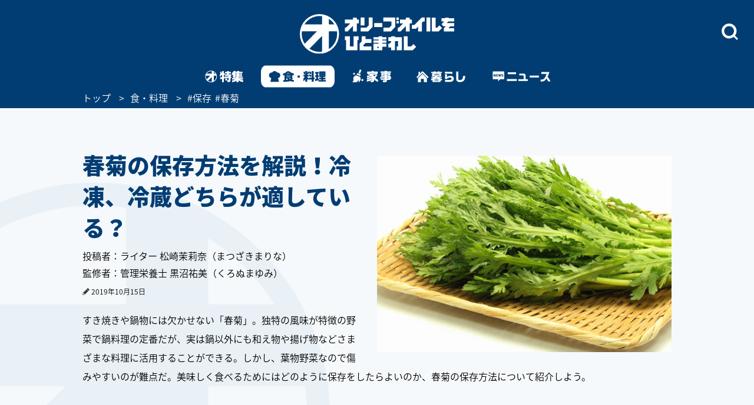

--- FILE ---
content_type: text/html; charset=utf-8
request_url: https://www.google.com/recaptcha/api2/aframe
body_size: 114
content:
<!DOCTYPE HTML><html><head><meta http-equiv="content-type" content="text/html; charset=UTF-8"></head><body><script nonce="4FHRuZeHFrTUbpv_hyThQQ">/** Anti-fraud and anti-abuse applications only. See google.com/recaptcha */ try{var clients={'sodar':'https://pagead2.googlesyndication.com/pagead/sodar?'};window.addEventListener("message",function(a){try{if(a.source===window.parent){var b=JSON.parse(a.data);var c=clients[b['id']];if(c){var d=document.createElement('img');d.src=c+b['params']+'&rc='+(localStorage.getItem("rc::a")?sessionStorage.getItem("rc::b"):"");window.document.body.appendChild(d);sessionStorage.setItem("rc::e",parseInt(sessionStorage.getItem("rc::e")||0)+1);localStorage.setItem("rc::h",'1769907084506');}}}catch(b){}});window.parent.postMessage("_grecaptcha_ready", "*");}catch(b){}</script></body></html>

--- FILE ---
content_type: image/svg+xml
request_url: https://www.olive-hitomawashi.com/common/images/info-icon.svg
body_size: 245
content:
<svg xmlns="http://www.w3.org/2000/svg" width="100" height="100"><path d="M50 0C22.386 0 0 22.386 0 50s22.386 50 50 50 50-22.386 50-50S77.614 0 50 0zm0 23.5a7.5 7.5 0 110 15 7.5 7.5 0 010-15zM62 73a1.5 1.5 0 01-1.5 1.5h-21A1.5 1.5 0 0138 73v-7a1.5 1.5 0 011.5-1.5H44v-11h-4.5A1.5 1.5 0 0138 52v-5a1.5 1.5 0 011.5-1.5h15A1.5 1.5 0 0156 47v17.5h4.5A1.5 1.5 0 0162 66v7z"/></svg>

--- FILE ---
content_type: application/javascript; charset=utf-8
request_url: https://fundingchoicesmessages.google.com/f/AGSKWxXoaMjeArU2K6zoQCqjmKXd_gBx7tAcocLtFfCfXRpyJImWbPj3_Kkls6xywzxA5XwrRbEERkdiWlNUX6YBmCLbp0sHnQpA1Jr5eIOPXMHzFvagU6uFnrwSqljsK_0a5oPbdghPig==?fccs=W251bGwsbnVsbCxudWxsLG51bGwsbnVsbCxudWxsLFsxNzY5OTA3MDc5LDYwMTAwMDAwMF0sbnVsbCxudWxsLG51bGwsW251bGwsWzddXSwiaHR0cHM6Ly93d3cub2xpdmUtaGl0b21hd2FzaGkuY29tL2NvbHVtbi8yMDE5LzEwL3Bvc3QtNjkzNS5odG1sIixudWxsLFtbOCwiRmYwUkdIVHVuOEkiXSxbOSwiZW4tVVMiXSxbMTksIjIiXSxbMTcsIlswXSJdLFsyNCwiIl0sWzI5LCJmYWxzZSJdXV0
body_size: -202
content:
if (typeof __googlefc.fcKernelManager.run === 'function') {"use strict";this.default_ContributorServingResponseClientJs=this.default_ContributorServingResponseClientJs||{};(function(_){var window=this;
try{
var RH=function(a){this.A=_.t(a)};_.u(RH,_.J);var SH=_.ed(RH);var TH=function(a,b,c){this.B=a;this.params=b;this.j=c;this.l=_.F(this.params,4);this.o=new _.eh(this.B.document,_.O(this.params,3),new _.Qg(_.Rk(this.j)))};TH.prototype.run=function(){if(_.P(this.params,10)){var a=this.o;var b=_.fh(a);b=_.Od(b,4);_.jh(a,b)}a=_.Sk(this.j)?_.be(_.Sk(this.j)):new _.de;_.ee(a,9);_.F(a,4)!==1&&_.G(a,4,this.l===2||this.l===3?1:2);_.Fg(this.params,5)&&(b=_.O(this.params,5),_.hg(a,6,b));return a};var UH=function(){};UH.prototype.run=function(a,b){var c,d;return _.v(function(e){c=SH(b);d=(new TH(a,c,_.A(c,_.Qk,2))).run();return e.return({ia:_.L(d)})})};_.Uk(8,new UH);
}catch(e){_._DumpException(e)}
}).call(this,this.default_ContributorServingResponseClientJs);
// Google Inc.

//# sourceURL=/_/mss/boq-content-ads-contributor/_/js/k=boq-content-ads-contributor.ContributorServingResponseClientJs.en_US.Ff0RGHTun8I.es5.O/d=1/exm=kernel_loader,loader_js_executable/ed=1/rs=AJlcJMwj_NGSDs7Ec5ZJCmcGmg-e8qljdw/m=web_iab_tcf_v2_signal_executable
__googlefc.fcKernelManager.run('\x5b\x5b\x5b8,\x22\x5bnull,\x5b\x5bnull,null,null,\\\x22https:\/\/fundingchoicesmessages.google.com\/f\/AGSKWxXP3wQ8q_ocDFYKX2thEBMpWw5lrE-aMil1VvwgbuxXAOpgeBJ0JVkgH4O5rokO9jFPAJGhY1bn9J90Z0r1oy-FCsqfrH9mNMZwLXPMtV9mUbZOnhBvJxQ-Fkio9x4NciZSWmNn4A\\\\u003d\\\\u003d\\\x22\x5d,null,null,\x5bnull,null,null,\\\x22https:\/\/fundingchoicesmessages.google.com\/el\/AGSKWxWSgKaOcCvfYP4thDYE613hlOlHMKqFZ6KqAHn3Ljf0UhUTv3tyDHfQzdW12xagkCJ3QAC9IPgn698YVsLglv1qFOqUCIeuGYX1Uc_QL5N7hQa3BF1lLnfQMT-ywizXAY_rjAkRjA\\\\u003d\\\\u003d\\\x22\x5d,null,\x5bnull,\x5b7\x5d\x5d\x5d,\\\x22olive-hitomawashi.com\\\x22,1,\\\x22en\\\x22,null,null,null,null,1\x5d\x22\x5d\x5d,\x5bnull,null,null,\x22https:\/\/fundingchoicesmessages.google.com\/f\/AGSKWxXfmXUL4yjICRrwDOARqEPrXV4RCAyyztyJvtRBLjO0mdluoO3zj0cJ5yPYyiFJO0GSabEZvJwu0J8H1j4rKUIQD0NdfkCrxu75md-kOPPao92PrCsx8cYt0Jk1GwbeS6rozLqwfA\\u003d\\u003d\x22\x5d\x5d');}

--- FILE ---
content_type: image/svg+xml
request_url: https://www.olive-hitomawashi.com/common/images/pc_gnav_kurashi_off_v2.svg
body_size: 60897
content:
<?xml version="1.0" encoding="utf-8"?>
<!-- Generator: Adobe Illustrator 24.1.2, SVG Export Plug-In . SVG Version: 6.00 Build 0)  -->
<!DOCTYPE svg PUBLIC "-//W3C//DTD SVG 1.1//EN" "http://www.w3.org/Graphics/SVG/1.1/DTD/svg11.dtd" [
	<!ENTITY ns_extend "http://ns.adobe.com/Extensibility/1.0/">
	<!ENTITY ns_ai "http://ns.adobe.com/AdobeIllustrator/10.0/">
	<!ENTITY ns_graphs "http://ns.adobe.com/Graphs/1.0/">
	<!ENTITY ns_vars "http://ns.adobe.com/Variables/1.0/">
	<!ENTITY ns_imrep "http://ns.adobe.com/ImageReplacement/1.0/">
	<!ENTITY ns_sfw "http://ns.adobe.com/SaveForWeb/1.0/">
	<!ENTITY ns_custom "http://ns.adobe.com/GenericCustomNamespace/1.0/">
	<!ENTITY ns_adobe_xpath "http://ns.adobe.com/XPath/1.0/">
]>
<svg version="1.1" id="レイヤー_1" xmlns:x="&ns_extend;" xmlns:i="&ns_ai;" xmlns:graph="&ns_graphs;"
	 xmlns="http://www.w3.org/2000/svg" xmlns:xlink="http://www.w3.org/1999/xlink" x="0px" y="0px" viewBox="0 0 182.64 60"
	 style="enable-background:new 0 0 182.64 60;" xml:space="preserve">
<style type="text/css">
	.st0{fill:#FFFFFF;}
	.st1{display:none;}
	.st2{display:inline;}
	.st3{display:inline;fill:#FFFFFF;}
	.st4{fill:none;stroke:#FFFFFF;stroke-linecap:round;stroke-linejoin:round;stroke-miterlimit:10;}
	.st5{fill:none;stroke:#FFFFFF;stroke-width:1.5;stroke-linecap:round;stroke-miterlimit:10;}
	.st6{fill:#013D73;}
</style>
<switch>
	<foreignObject requiredExtensions="&ns_ai;" x="0" y="0" width="1" height="1">
		<i:aipgfRef  xlink:href="#adobe_illustrator_pgf">
		</i:aipgfRef>
	</foreignObject>
	<g i:extraneous="self">
		<g>
			<path class="st0" d="M62.09,35.98c2.94-0.44,4.64-0.98,6.66-2.18h-6.13v-3.19h9.25l0.76-0.92H64.5v-7.83h4.14v-0.88h-6.54v-3.29
				h6.54v-1.17h5.05v1.17h5.59v-1.17h5.24v1.17h6.54v3.29h-6.54v0.88h4.39v5.15c0.03,1.93-0.6,2.62-2.37,2.68h-7.93l-0.57,0.92
				h12.63v3.19h-6.7c1.89,1.33,4.83,2.43,7.07,2.65v4.39c-1.58-0.16-1.83-0.22-3.35-0.63v1.8c0.03,1.93-0.98,2.97-2.87,3H65.35
				v-5.05c-1.48,0.44-1.71,0.47-3.25,0.73V35.98z M83.76,24.74v-0.92H69.74v0.92H83.76z M83.76,27.36v-0.82H69.74v0.82H83.76z
				 M82.34,38.79v-1.17H70.56v1.17H82.34z M82.34,42.05v-1.14H70.56v1.14H82.34z M79.28,21.86v-0.88h-5.59v0.88H79.28z M78.49,35.22
				l-1.45-1.42h-1.48l-1.61,1.42H78.49z"/>
			<path class="st0" d="M118.98,22.94c-7.64-0.51-11.72-0.66-16.65-0.66h-3.44v-4.86c11.02,0.13,11.72,0.16,20.09,0.6V22.94z
				 M99.11,39.42h7.01c5.56,0,5.56,0,6.6-0.09c2.02-0.16,2.75-0.41,3.29-1.07c0.47-0.63,0.73-1.36,0.73-2.09c0-1.89-1.61-3-4.33-3
				c-2.12,0-4.23,0.63-5.94,1.74c-0.79,0.51-1.33,0.98-2.34,2.12h-5.02V24.23h5.43v6.82c4.17-2.08,6.44-2.75,9.19-2.75
				c5.37,0,9.13,3.19,9.13,7.8c0,3.22-1.55,5.94-4.2,7.36c-1.39,0.76-2.81,1.07-5.53,1.2c-1.33,0.06-2.34,0.06-6.98,0.06h-7.04
				V39.42z"/>
			<path class="st0" d="M135.18,16.97l-0.13,16.01l-0.03,1.14v0.76c0,2.05,0.19,3.19,0.66,3.85c0.57,0.76,1.89,1.17,3.79,1.17
				c2.65,0,4.8-0.88,6.22-2.59c1.45-1.77,2.05-4.11,2.24-8.69h5.87c-0.66,7.2-1.45,9.95-3.66,12.51c-2.21,2.59-6.38,4.2-10.8,4.2
				c-4.67,0-7.83-1.55-9.16-4.48c-0.57-1.23-0.82-3.95-0.79-8.5l0.09-15.38H135.18z"/>
		</g>
		<g>
			<path class="st0" d="M40.24,18.94l-14.7,14.7c-0.55,0.55-1.44,0.55-1.99,0l-0.67-0.67c-0.55-0.55-0.55-1.44,0-1.99l13.65-13.65
				c0.58-0.58,1.51-0.58,2.09,0L40.24,18.94z"/>
			<path class="st0" d="M35.67,18.18L51.29,33.8c0.58,0.58,1.52,0.58,2.1,0l0.75-0.75c0.58-0.58,0.58-1.52,0-2.1L40.06,16.87
				c-0.85-0.85-2.23-0.85-3.09,0L35.67,18.18z"/>
			<path class="st0" d="M31.9,26.67h-4.1v-8.11c0-0.73,0.59-1.31,1.31-1.31h1.47c0.73,0,1.31,0.59,1.31,1.31V26.67z"/>
			<path class="st0" d="M26.22,35.15l12.19-12.16l12.19,12.16V45.4H26.22V35.15z M42.13,36.85h-7.96v8.55h7.96V36.85z"/>
		</g>
	</g>
</switch>
<i:aipgf  id="adobe_illustrator_pgf" i:pgfEncoding="zstd/base64" i:pgfVersion="24">
	<![CDATA[
	KLUv/QBYfFYDKjJPpUywEmDOAKq6O6U/pT+lh5gyZCMiIiIiIiKirqqSG69divP9HdkRW9IuU5gj
m/u7NVSgxv6SwAwtxFSStqfeu8scFrCBmP+D/i0O/hQXBQrTCpYKckyMb+xstbVifLudZImeHkVR
1Jci57DYK2WJ8lLthPTmY5Il4m11YzYCLMZiWAizPLfzC8ZoZezbujI21sUYJntbdrbe4vUl1myz
dsbGYs02i7Gs+xJrttn2597cRFHU7y+eMtaNZ1Emg8WabQbL4psbc2Pi/MpeOFmcX1m8vu3LZSOw
7jpj3/mFYdsGw0T5ttebDYZxd2ZlUb7FbGylyaJ887eYjGdzzEZ4YVjrwsSbhHZ+V/kGbxh2g9m5
pYEgy2x8u+Fk8SYBF7vB4k2CeJMAe3Ey97W+rPy+awy2iTaYKMexOAQbjLPz29JmWLTBxnGjR5I+
lTqhWV5FPGYf4Bmn4UhwJLASn9QJhr0dL7cwNi59UqcY+7J1bqvqkzrJZqVP6gSDRfMLez6pk+tq
ZNa9tbOLG7ER1lNIM2qGG1zS7GzFzd5VNONuM46kaTI76nr2aG1BghrswAEVdhCCEvhgBTPQQYXE
pOEZp9EhjUQzxNabr8mrDb7JYnuLma27ujDMPD8pgYNV12VVLmNFs9xyZm8LAtumTnJt3VW387uW
cilZ55OMFfETPTeuy6q+fVGw9UaCtRzWfa0SrG2FcFcYLJI5oZid3xAM5swryGVPEs2wwk6aT0iA
Nzc4Vk2Tm6XZ/XxyXZwnpKlJPiTvZT+/BHbW7Nu6Mw5m3dmrYWGrZ5axok+aZhkr+r8EvTAA2hgG
7d9P/vTlOktgJUqa85CGdV+anVcXltsXAFpZx9p4pkOAvWy83uR3jWeNhjQzPePgGgx+a1pzDrfz
6uJsraxj9rbeNBrS9LOT/bPxLNZcx7ALw/Sq0e//LyWagZ8c7buTvXKWpIl+9Jtouc+KJstfarL0
JT+1WZK9d1/yikiem+QV7VG+PVqWn5Ol2Ht5VmxQISeBCjkYUMixYEJOe9Jz0dy+myb33Xf0a5Ls
J4mWKIqipfh/ucl/lvyXp7lNES17SXJ/kp53tIv889nFrTKWw84w1mVPsXiFX3OskUPdn7qX3HeT
/J+TpLhP/sLt3MqwCZZwWVPf/fQkKpIkN2lKEGwMhrUvatQg1wiooAEbVMiBgEKuFq+js39TLM19
ar/52fo6b2VjzQ2O1ZVKArwBgW1TrU/qpLeEjdDOq8vu/Sufd7M8fUfPj5qt74Vh7ImdJXRcl1Vp
s9ZUcn/q09z8i9yTctx6JLCxNxTDsOuZ1/kUwty67Q2WQM0NSZ76ixzl5+xtaXL7rqlZxopasTb+
tL7Om98WLqH81J88SZFz05zfNr7FbARYsxFiVmbjG9zO2FhLYN2bDYbpW+vC2Ad5ZmVZw7qvdY7h
m4TOOMNajkQzwN7VXV86QiVmZ3mNdczK9OYhzd48toCu8xpbZ9bGQZCxsBgHn/gsY0U2eJ7hF6fN
sRYEsovn7zyEECRIJNBmLUtzV9Y0ar5Fsvyw1pU5CDK5z+xpZk/rvHJY92ZbZUsESwSLDZ5lHKwl
vxDWfa1tvEbgEDN7itcIvH1RYmwNBrvsC7+29ZVf1yYB564RGOR4jdCSX4ik9d1CmNkY/M5vaNT9
ZeOY29JgaxxrxtYnszPu1cbzvFbYGPy6NgkSzcDGYAjRSGXRY+vrvHVeOWjs7bTITvZZbkXoptR5
sFLndR4AVK8SO8+su5Zib2d+27XEezf792hJniiKmv9z0/++S5Rv8/Sflx/dm+yoeYpbk708t0e3
yTmJdlTcnWdyb7b2ZHGACrkUVMidwAAVchUfxkrojJ03cr25xtBbO+i9kly39YyxGOllI3RYGeW6
rWducbEXVud4LY268xi0Zoi18htyYXgz6h3C6t7kliPRs7eN5xOp886SdB5FgxLdeZpBy1jO2Hkx
ld6ad55JpbcX09uiQo/05hoE/cWtMTTXDpp3XggqvTtPo9J8d55Jb22JsbEYhrGmGYYYtUWHEK8v
3M6wljN2HiUmub3zKHrUYOd+m55F8tmLIuRJ07N27ywJ67aeUYOsBFaUgDMry2QkzdbgeD7BWnnd
1GDrfHJfrdymRs07j6JHUL/tSlNjdnZbz6gZO4+iWdsKMWqQJLl+4Vcj6TyLfkGA34ex82TWDWE+
zbEG3V1vvffmmux6ay7pPHBChVyFCrkcUMhBgEJOBhRyJ6iQo0CFXAgo5CZQIXeCCjkXUMihoEIu
BRRyks4DY2+ndYoaHLkp6byKBns3y87qZe8s78nO6r/z31l+l53V++8s739n9d1ZnvQsPYIxG4tJ
OmZn67uOdKUSezutb2NnOYQT68LaOfa8swKQssmtC79sIZzYCK2IRsqxl3UjpHAA+L2zUCWHnTRz
rMFd3GjzWnpJJw2yt5V20rEXB99ssMrOLe6kYzb2tjLavJZcGJaQaNB3lRQhhdvMnTu4MCyhaTIu
3mhYS7ut8ax13VWVX62IBptXEE4xPLexjn5jdp7XCO0MY29yzKpm9l3dUgg4Vcfru7oliQZVvzuL
5HeP8HlnSfC7s3z/+N1ZthiWsRyJBjUbr64HvLWrKNEg6TuL984qSc/ivLNUfndWBd+dRfLO8ruz
Zn53lkSDM4zFeJF0jAVAG8MzjE1JOg+WvaEbDo4/bzvDuaXWCdF5s7ed3zYuvTBEq/VvuJk9zWAX
jktvO2Pl+WVtNliNvZ3v67zTSNx7pLY6f9l5Xl1PC+0kPz8vTRTt6O4o5/sUT93NWBt/WibKK5qT
vWJ521kbk9jZWgKBbVMveyPx03eNnifXKEpyfZ6f6/Lvk5fi1qRZ7lI0d6lLEzV5+ff/6Bd76Ssp
WOJlb6QWKsdsCKvIhoM4Z5wLy6xpZmfxKsFX18O1xWVj8AjVFnluX1TMujjT3iR5mmNN67MvDKEt
ILBtBNbkJnr2UyTJrlETRXk3v7nRLe79dcnJc//PN+ddNLuvaI7u/kvOO0p+8eS+4rZfRLv+4nmy
8+rebKxEySv6NMuyn7v8nPwiP7k2yY9+kZsVvbVFrsWr7QbHoAUMKuRKUCEnAwo5G1TIqaBC7gAV
cjSgkJsBhZwKKuQqJFtbNh+Ttsizt51n9sTOVluoZWoLO1tlVMufm9SWmH3ZcBAxt8VtWp2HNFzP
qy2GPazbelo/pPk6rwZb3Y0GAXZddqXX+WVn60i/awiqtsgx7MKqLLMwOC7NL2vDwWBOR3tZomUn
zy+Wv+vSd843R7lJiiTfXKPmNr3f3vycFM3tK7o0zxM999m/aYpeZk0t6Ps6z/xdf765PrevaJLs
FW2RAG9mbxt7cfDm+zrPn77k2sICoJXlNcK7jjTadwuqd999PPlYags7r5wXbsFZBFmUyeAWO68x
WIZrrQjrO2vdZIm2sO7cSnxf54ESDa7v+qApq20NARevI4m2xLDn+zqvi1wku7a8cCvHbKp1hjTf
13lbJLsGTZIYntd4lnGuG9LaEsPzysbq93We3qKvsC84pqmcSo0vvY8c68TExMSDdaykd3AZd3DZ
zmBNUEC+O29UKxxWJ+SwOhHZvq0+t9XntvqkKXWSsiIMmgkfUTO7MygUynHSTLjaazK7eU0eazK7
4RRqAkqowvf0eU+f9/RJwxACua1wGRdoq7u1sru1srvSWtntbaXPSfVBUwnoMh9u/kNhvG9EWB4k
ERaMf7g9LERYHvYsgfETXMvBFsatTxo6ZKAPj3PgmImazG4HG8RB8sAxDhDR8vBf5z0eOAR0OThw
TBgxX/7MkWBWDi7bIQzw67zVh9Nkiz5zJJhRhAUThiAdCSaE8UHTr/McHQnmU1mlYUiGNzNHgjFZ
XDeypdp00L/kdJZTW+mThiDM/LDBWfSv80Az0Nd58IiSgmbp3Gl80hBUWak2/eu83uOz1jtrJLbj
sxafX+dFcK1PZoF2iXQHOrpEeuN1iXTcWeu8/ol5IqU0/MSoS6RvTOvtrKVhKNlQUu+AUmx6Rn+l
YcQow3IJYdrIR47V4V+UDsWzZogcK9xfFaIq2yElgkQhsci+zstgfdKwAxFL7BY5rA6/UVZpCAFd
qNbKbsgCy4seGB6+cwE+dCSYsFPBURROmUmsDuTh4z+yRYd3Lm4qq/NSVmkov0ZQ5LFyWJURke3U
J31PH4YRRSKF8RzVCoK4RA8cE3JIJpyIYlloRzligmuB9gdxgXYJ9QH5VxpyZHgTTrwu7fh13vd9
h50BKaVhRMSkon6dNPUncsTYTDin4oOmkwUOSxs/DksbNzK8CTts0Uz4xrSC1IpIbNsgpW6ikDIZ
AaqNvzGU0SXSTaRPCK2loSrDGwkFEtsYB5fN4adfrYWLGxeS4+s8doEUw0FUOIrCHTEk5KE0GlDl
AquxUFr2x7GuyFdqrH0L5dd5e+ZxrFbkbTKRmUCgXIZwAQKJmTIR5+NEWjQa3A8LV2YsfJ0HOv0q
/nx+43Ox+jqvxeDfx0JJKjeeXbnwOFggWTM9XhLal0cx4hdS+BGRK6VLpDvisXTKHYdmwsHXpR2/
zlsYNchEXpQ0GuIYp7qMO/KeozFzgsR2Db6kZk017t96qDTUWho2SrEWpYEDKyQNiViL0jhdpCiN
CROHMzxMGibGA4Smt3GdTGQm4MWFi0dXo+GbSCwuXDxyIhYN2dbSxPFo20SQQpt+iWNRIonI+IjW
JY4xEA1JKhYx8TlCGBGaxZaxJMfsgVCxHpPiuHTVmspoVUwsKr2ymsqSxcpROdlaBc6wQVT6KHsb
hgqiEnZaMgbNBFEBPXjB8GhGFZZEqbYoIFFl08aPiclGVMlMNKgpSYOoknYqVhSkFDnkymOLKJ1T
QJyVlGkpyR4eHHIYwaUZiFb54JBxPwxFFvtBXnAIPTDMoYjOBCnTgIRMipSf8/xBFiQzfm80kKND
Yps/PGb5vkATzmPzNSgej0NeKMkrTyMrbg5Zod3QWHGxA0uEWkXOTYP/QtT70sQx2CGxHYqYVQ4I
CnHK+0SWKl5frlhoEIlQGN8A+TYo0BcjLBgQ08Y4DyS2MSAis8JRLlz8dd7ocAExhCiQdLDMFj1C
8mgaCyWlI8GgMEuWM5DY/jrPUy6wGqLIU1lwmMmx2GgASdJI/xCjDaH9CVp7mCaur/PiCyS2Wzbc
BciwQDrlkKyYwMWYRsNndqyiDTHRAJ1lBaOjypqKGMyQGjIiWtujgoQl20Ipj+LXeRHibDFp4Kgw
ZiQIUIJksUnW13kTs6bVmrwwExrXxEUKxIgccsbfUvuhgozjr/Pcz/hBwVyUOmOv2Qm3IDpVkdRW
KzYOIBYEA6Z12jOFjT2wKg8O+es8mbWcNlihUVu1TBtPRvvrvDJioWbKGSDH71SIdobCU2N1eKom
OpWSymq1MUX767ybCYntUSNjYiaeiHPyKN3keGw0kDIzNrJQfp0HgaN8Tqmx9jHIHg==
	]]>
	<![CDATA[
	h2wCWXi2xYpkiFOnx9d5C2XaQT3bogIjAT/uwsUxxIzIEkcDvKqASZC30Mi+jLwlzJP6IBfx13nr
7CC539NwAZOQ2A7V0YWsED9f54EQDt0iXskMMXdm8OWKwVKJr1Dk67xM5YOiWPhsl0ZzKn0LJWdC
wrNppenydR4EaDIfZczjGE22Z6tWZGcVWSW0/3VeZUSJyBNLd5AsXoo/LseSRsPnoS1FEI8L8SJk
+RfmJ4I1sohZMkMcyyLOChLb7geDIeMkP6c8irhT5MUGeVvEtNJ0eTkktiE1+KKnZs8pq2wLtFMX
CUP6mYYJUShYsYTMEPFARV4sRV0mTZOKGqolF2jXOD8NR3KXyUiklELI8CaUiEluqZ9pEQ8vk5DG
Jw0bqMiLto8HG/AKAmx4amnYOGHQKI1Mh1VpTCAawAZJhIWNkadTGvPXebcG8JaKGCXYRxMRxEVa
hMJDkQbEoy4+aAqXfhpKVpdxk6tNpSGBQaM0duWsNFKYU6Uh7pikkWZ8woaDhCJsrHKPY1kUjvvr
PAyy0+BBSVyQNA3WR6bGq833+QB3J4Fq43demgm3Ofw0lJzIcffRrjQ4qhGlcbLgwoYoc4GNz6gB
bMyQsdIoMWiUxtd554RDbPCGBtiglaZL2NPVlnHWi2kBVPugMs5mlsB4hghviWgg+ygct59pmLAy
Csc9vlKY0HT9NPxiMIzl/DMUUk+aUVt0580SWAnOQxoGhh5rNPu2oti76vll29gafyROpY6FBN87
a5fl7qzeO6tC0srw22r41ahGt/Or0SGNLrdJS2DdW+uqIY3u/KTOHk5Johna26rO3nZuYx3eTV/R
ini8xt51PnUOAtumXuzELK+eHWv47bbGErc2hsksh8IAcgSYkJvAhJwHJuQcMCHHgQTwYAYTfgAB
CiyYkIvAhNyEAeRaMCGXAhRMyDXAAjxgwAx0sIAJOQkM4AcmkEAPWDChBRNyHZiQw8GEnAkk0IMc
3EAHJZiQewGFA1TIkYBCDgQUciJgwYTcCSbkUDAhpzlvaMIACpCBH5hABj0owYScTsGE3AJwsAMK
A8hdYEKuBBNyGGDBDlZgAh90QAM82MABdsCCCbkDPGAHMfDADhRAIXeBCTkLrGAHG8iBDkgwIVeB
CTkTTMgdoEIOBhVyH6iQG0GF3Aoo5BBQIac9nBIEKORSUCEnAgq5D2iShzR8E2Jna2nGmjgPYY0/
IZgkWBnVdy1eRzHL23k1zS/s2WqXzW+olbXzy8ZCsRdWW1fGubA3VOrwC49IUmSa1xccwzQSnIRf
mt7LFRehft7OMstpeTilzkOaHcIas24rUf7utuv7suFoEuy8xuzLfmLYbdWJWryObG0sIbGpxTAI
c6yxwbFn9rbtwwsCzGFtcEyDwS88ank4Jc5DGg4CAaa9J1YWsyWXldCWdl9hJ9q83mas3Jq9bQR4
xLotbeK2vutNfsEx+YU7cZNZKSWw7A29YAfXXfm7uq9bW5Nn7xqzs9V1YZj4gjFcF2blmI3AxuIL
xtAaPb8tA8u6GxjMYWWcKJPB4gvGoLntLMZi2H5hHObeYHIE1l1hshiLYTwCTZzdxFgMA0AM026t
KxNjMWx+2TaGxVjc4RtsdV+xC9u2uX3J6wvGeGetzMbEF4zxesEYNBiE0/xm2VEUNUvRnz++nQAH
PcAAC3ZQggk5G1TIPaBCTgQIqJCzAQwq5FBQIVeBCjle9rNEUbOL25+fb472E0U5KnLydGe5k92b
e+/uxY/++HbbN+6yMdgWu91Ed5ZZ14XdOV10jW5f581shH+dB1PgJsg5pFlYOi0Zw/aOMlgLk6bO
bITDFJcGxupqPBO31vJoIKOM1E9f4AUGSkLDmpgwJVkJ0pBOBwtVrIC+dNS+zvs67+u8fZGiNCwQ
DWDDI4qwsPFQS8OGKDJWGqcOq9LomwkI4emUxkaEhY2MCAsbKAUE2CjnnbGO++s8U82BIcMt5pZn
okEUOX2iP26zScM9K28lMvev81gXqoSmxVG9hZXRsWQej9F3JhhOBxdb4JwpjmEgvSziDsNNQpaB
cJUgzQRtxXE2CqZoHH6I4Xyd54GIgGky+0bRQKw2E52+xY0K+iUTE8cXjOniEPF13td5GZ4joald
Ph8Oi/N4YFAt4E+OmCKH9UZqG1W9QVIGTOhARV6EkFsOueEuxyO3thBHM2oyMrwtgToREklt07Id
S8YksiyUpz83vuWxOXxS2k0eM7vigzQsVcr9pK+IguHCchF3KLCzg2ZAvbM5cRws1LjxQZoHzDxm
RKfNROfEcf/TcWcHhViAcG02DSVI83VepixBGnRUsrCYM0wcz6tq09VJRbVpvs5jUxsQKUbmHsez
iRw355FCpaCv8yjw13krUySVcY0Zb6bWca2dVE0VcTUoDUocgw2QakRpxLym0ki9ptI4eTql8ail
YYN0y6A0HqhbpEGqnJUGgyMinLhlUBq7r2KSWxriq03vX+eNLc+4O5MWKgX9T55NGriT5ohRdMTI
unZEJlCGSWvgTppajLIM8URKQkOjaMOOvFCm4ekaNZPXpR0lFgzKasFca+frvBdH9ZaFG0TGieA0
Yo3/Om8Vg+BMhiqSysQQT6tmMjysDgdXl3GHlxK7IRgSjNPf0U/DBYrL673I1NhlEjktGoshM2nB
OnlidXj8frQx48ujKHowDRmHBHfSOJQVIY4Eg0FC4/qf47HIlEiblyNv0gLFxSRHyDgPkiOhETXM
SJoFEKXloZFKV6chMbc8octDKsOm5F35mgl/R5WOqaVhY4uwsMGKeCuN1G3BxkXlrDQomwnYUD2d
0oAQYWFjhTpUGqCEImw4xFoe0g0bGQlF2ICIjJVGN3Eol0mmhGugMP6Cmz7jlmOyRWc1NZcKSpmj
5fapQPw0rIgXHx5CTC6fi4mJB83XeZyUjnvDDQ6crd4wD6+/x1AqyaS3T6XwGnxJM9I5Bf00/EbQ
T0MK8eLDxQz04TOgn4Y7pdp0FgX00zDFeETEL4uSvWcb+vCQkqMdRUdt3PKFatPDmgougadmwr/O
i7gmoxeqBOMjllwxu1Sg1tcIWpTyKGakfgo5R73jKW/zuEeabNEbRF0mJzKVVyfCkjBpYA6X47GQ
UEkaW8p/ndeuHIj/FQwQT6I6xI8WbAj3+Q1EPTVCD5yv80QyWEkzmYnuxqQ2JlyviYkHDUiV6oQk
BUaMwdU7hQp09Qc34Vr9sUVuq8P9lYYixU9DMUPR+hM/Df+st1aw0y8qcB3lfhKMw0MUnD7x01C8
gDj96zzKRC2GA7trYuJBI4tgm6ZXrBonCrBLYhamBoJEpWXMgAob5IWRb4lR4qcS1yO1GTIXIErp
fCe3ixIxSwl2isRPQ187jcbQsxo3r6CA8a/zSCAY310tYWLETx+jSsRPwwq/vXgY8V28OsRPwy4q
QfzrPBuklIYb4qcjxE9Dbrl9KhAw8eITQqwO0YeDELTQo7Jll5kY4yjK61MnrndTvs57+GkYN0QM
mVnmQrYfKsCWx9XQ8PAUVraoZP64M0yXSA8tf9xwhtXhIPnHHVmILLhEBwrjxQUXaFdoskV/cFja
WMlYx02JgVq9UlONG82owTovSxo3H9dWbbBcdHgoBJJ4cB+FE0oWXKAtmfiknXC16TtuMLlf5zGA
wM/FZWc4Lija6hJB60xI5I37uWKSY+WmUUv6Ros2blRCHofsCVkd3mGxoEg5gqDkJXRyRRw+p9K3
cRnOR0n1QSYP0YX7Oi98gJhoQJRvJs54oGgnkrumjE0EhF00F49I46HgzHLKksbdMlOdHbEi47jR
8oy7AuK8hJ2MlCGklabLC4ISkSMpDRdXMG0c0yBInw0BL3y2Z0LCs1PM9uwMCWMIXdKmN77OG30s
Jo2SBRPHnPeLbZHtkZFKRiEapmAiCpCB9tjfCLOwo/HwcRyRnL54zlCENxlDWLKRMP4KAwzVVksC
flop3Gj8oNw2gnaSPdz4KZUBYkGg6Il9+DqPBuGqZWaiWM1sZYhOZeVGYyOi01v7NHDq9LCUFyvH
aPJoGuAcajgoHhWYCXqyoMiKg8cQTQ7Lr/mjCQ+xfJUxIp5NGppRZKycNolrFLY84x5r6MOTIplI
ilagSqWqJlRwIQxPCy4QOHngGBSJRYpku8vpTPrUJdIrqUuko7UPezlrH09/wf11o6xgMQNDSjCk
lPZIiVPB4VR0GFIKXZynBJIiFslgoVgWKJaFCND5qYDobFUExCmzKzJGY0UQLyEBe7ptRS6UJhtD
QyhyiYNBRFORoFMOLXKMVj4O14pcKCM2Ep49xjwOeQU3Gr4J7Y9IMIawZImoaDRUuDfUAuh0v9vp
p2H4MG5UFSZu1K/zHCRKkCYTdyg4EisPBWdlYiQ+joljla20PLeV/CpF9YuqF9UGTbXp6ko1impF
VGVblFhkqUukq6LEIttx66NSqVSSDSVubYlFtisZrAxWBmsCsvByrFz9HC3H6uCyvUdKRkQ2yYjI
dq8waCY1GU59fOqDUk1qMgvWZHZPWAxW/VR4ExmF4/Zga2X913kebK0s5OHjwdbKblvpk55OqhMs
ukBb9bbSJ334UBjvGxGWB+4fbhILCuMjLP7hFqIwDt7BNgpnduZIMH3m9BAG2JhnskWPORJMl9O5
t1QgOZ3HiSSCBHr/sMFZcDw1VqfDkFIacuBP/S6aCeeAXzPhqipCri7j7sywJeway1b9eJng4kf3
oDqdnXqAMK3IddSSPoqFiE/5+LRcHAjyWyhLDQ+eLa4eB0i6FRgJSPv9l06w0TATX6GIv60sQJP5
WCi5xYWLVeCqQrWkoLO0Si3IGIiT40gjPeZhqTxqZB4zpU+I4ZShC758nSdxCjGckwO7wJlwGDcq
r3EkLq3LRdwRbeYxc0p5KDimrEJmgr48iqaoy2SEatPVUVRl28uvFbjy8ouL6kpUkSqJhSKxyHav
OLhsjxyrYxVHjpUycqzfwTNYGawM1oTKwWU7dPDb6ra6rW6rFGTF6nD1S7E6XFXFVIhaOTic+sCp
T4r6VNlTqcmhrfSRuEBbjSy4QDsC+lcjwoJ5uD18jQjLww28oDD+4fbAURj/cJs0IiwYXKbMQB/e
4xw4JgPFOThEHjjGO9gcHjjmhj687MAxIQyQJlv0r/MiHQlGhUhmCwkmhPHKFiHxJVt0UEu16aaW
yrHa9Adm5hIU0OyDph00i83PA631T8wBM6f9E5srztonFno8q0flWD3hx7Fyf6OsbpRV2rno+Btl
lVZWnYtOTFmJFIYJruWIlDQTDilxKiaS16UdY0gpc4OUvs5bVS48jq/zvs5rVc5KQ2Q+TJJG34Bq
499GP4qqSX59ZtWmqxmqTVcdNdVm5V+fdKX6oKkYtz6q9xLpX2IhJRbZllhk++IS6apKNaGULpFf
ZP7/Ow/2f6n63z9KliRJdp5acr1JlBR1EaqavuSm7zxYyb33nQfzZzd556kl77rsvg==
	]]>
	<![CDATA[
	lyfpzY3y3vkmNXp2svffz955sG/27j3p/Un60jx9aZadp3Ly9KjvPBX1njxNsvNg6FmS5P6d9L/z
bJzUXyT/7yUX+bPzTZJec9Nz7zValtx/j3Z9+q67755rszS/3940T5JzXnbe9f787Lzrk+S86/7F
3vUXOcm75mRpdtRztPMveq9JTnrdS6956TX/3Ouzd/9J3c/Tc26a3twc3SRJcu5FUuRJb55fNPvZ
N9/9/Jyfpqj8XJ+c629yvbuId69PszRL9JMnWqLa9Lr8Jdp5Kolqfp59m2X3mvQoqk/zo6TfIrPk
Z/e69J2T4ve6LM/Pue8o56RZ+o9u0iw7qU+T5L6XpWn+3UVn2Xkq1yRJmp/rL56m9iVqnvw8z957
N8vO0c4TcVH3mnPU7DyV9Px7zbk/v/dq6fUX/6lNtCT56cvTa9Ofp+hJUXl6vU+v0dM0TX1u9P9/
nrp3c/t/8hIlvSbNzrN1kXtNbt55EyoNSjTKRVtFPTe9WHp+oh01zfOXnPQk956X23P9v+/7JEnS
l57rE/W9PLtJkuc2Sa5NlDTLzT+JktwkeefBtFma5eaaNPcmuUb9ubnu+5PniZYnR3fnwbbZ+ek5
yX3JSc49yTWKcpJ3nrpRstyf8845+Xnn2cy+TW6iJqrZOddnR70vO0dLz3v3IrFz/jtPJkL3uX3n
HM1l5y9JToo2/yXJuT73PjnXJ9r536K+997d5J/zzpP5f55o56mkiX70f7TzRJr3zlM9qs29P3p2
zvXnKKrNk5+7RD3aS/NzU/ycd55q8r07N/n3m5eliHJemtz3zs/NSdSfJueoCPWlaX6y82xm57pE
PVryzsNNzLLc5TZ9R9Fvcs5LkyzN7vsXneIvO08VuanPvbn+4jd1yUnUb5Jvrr0vfe/kR0vT89//
Lk2O9vMsRV80+RdLE+WnuTnvnDTRLe5tfpP/7b3Iz85Tv9hPjZ683OXe/tQn+vc3eT89eZ6e/Gfn
iUjxFPWy89RT9J1rs3eu0dM8f/+oSJqa+33uUuSd6965SP7uydOLKOeanyYvSZSfnuxiybnmZu+d
h+s8VqM36U//UXOLnRTpEi29JkuT5B5FRW563nkqiZb/3P2LZql79+X+qD/7N7d4npXfT496TvbN
TVNEz0rnibzn3Owk2dGOihwlTX+af3fPO+o5eZL7/Obe/BQ5KdLm+UvzRLlo+hP1pd+myU2xk1x3
kpvf5GU3vfeiLyv8RDff/+zoiXbxizzZy452vvnep2iWJcpP82/03L5zLjrPvcn/0X2ipmnqb5J9
k7yLqKhUy3Kb5/4o2juv6PJEeTf37qb3Xexl5f9PfrLsG928i6QIPT/ay+27N7splmh5cr9RtHfU
JEXO+blR0yz5+UW85OVHfSnyLuL9LDl5mmW5xbIUtXhrftk4xsFMVfS9/2b/nJenKXJSpGpP/v3J
kxRJkneeytHzl5yXp3ieFe3P8ixRz03vucjLiknyEz3N0jx756IXnRzt3p8k+clfir+sdJ7NLDvp
9/4k+buI+l45veh3nq30rU/qJPvo5iKz82y6d701lzWa7DwQVHp3nkbvzmt9nceAmmNNa2uQt7RF
c0Io0Ug1zrGmo9G8816RBrm2QYWcCCpIOu8l0lvvr7f+v+uzc42aPPZ2Wl8qADh0aWYMDw8uuEB7
kz5j5gHiED8NPzn7nBLUh5+QkYuEIUHLZ9deskWXVNTUInz4aRjOKGWkRShcZWUuZBUWlGw3mHGK
koYUpEi2wdelHSuZnyGxyPbpdtFMJPyzJA+fNBQpkNjOSIWgg2MFW55x2xz+hoV8LcRHfNLwW/w0
XNiqBw2pwjRkJORPxnFBNorSz+Zxiw6sDhc1mgkfK+ZxN4giVB80jbwzC6RhHTkVCpAHhfGvT0HO
aq+1dlEfK69U+MexchFVqyy4QPvPXiPIU2w6ZXK6RDol5Vg5rA6nmF7jtomQ2F5FLy+hgoEXk4pN
R1+NhOb24GKAoDSq5YIqN2o0rcZ9LpzuhuQpaaoMvGAZRBIDVyc8DIHiA+yPVwLjVSX+ki36NpVE
UWncuEqoRPmaCQ/VEjqvoD1ZcIF2R33GDbNWvULpIx9Hcfw6j++v88ARpEi+zqNFIh4+I/V1nsPy
8OHXTPgmfUSfccuqS6RfVDyfMPMBLZ8tSi0mJh40oicVYSKdkkktJhaLRBLbFhIy3dxSGM8aRVGV
URxctiegn9ZkVgKKgBZcoC2zKq2/ukQ6y/ZY+cWZmVGRF2ecWWqXbJDVrjmoUhoJWASq6I1lYw8c
e1G981IBeCog7nkd7gZjpdp0MPQZt6PlWDm4QFE/49awNBMOkmYRDWSZsfnwLUpjDz8NRY6iPISX
1AI0U1RMcksfIFIY79BhePjQQhFnVTuGGnAWnVJSLRqZSI/AqzQMMyKyDYJ+GoYsBrsjIAkZr34a
VjLW22miYXUkqwtFaXmx+9vmcZ+pUcfjAc+Qo65SLk8EafHTkJyNIJ5b/DSUTKzScFv8NNwkEOJF
i5LiY9QeNY6rf53nKdqL7uoUm4IC1qL4aVjaGDqdnPhpCMvwJvQTP53gEz8NQYtXGu6JceKn4ahG
cHplAmZiOJ2U8BerzAWX+Gm4SzGKTvvAnTSzk8Liwz5K899cRBFg/74GDwjs38eQwYBd4qdhhayA
/RG3QDtccIH2QsNCGnpUBOwMYcaIn4b8UoHxzYiSWswHjBLx01AMZ6+In4behAFxiJ+G3lMB8Z15
gHiMnEFIUB+In4aTjM2Hz9Tb+GBeUB5goShcZxR8aNEiFL5Bo+ePcYVq028hx8on5h/3a2omXMIj
4hclc7z6lAUXaItuKQ1dX+e13tHF6jLuiFkLuah+DIpi07+oyySGw2xVQRAlSEMhXsQdCgtGwtOa
Usrlj3v3sYuVHnb/0xjkx85HF2jvURwrlDEcS5NRffg45IWyU77Oo2zKSCFhVpFCoVBcIIVv0AWK
la/zvs4DQRrL9HhJKlabuDPCDRVo/DqP43qNZHrO+8EZKuYxqYgXMQrV8vJxxYQWkipwrJPMaYBL
LlyMwnCIFqAHcLOAiryoglTIZAP3IR0rt+gXFy7uODQTDpIOljTuEQlmAZIRs94Qzq2fyqyfhr4l
W4gp1aaP4sWHf51H4ThWzisYIL7CwOq4H0mrKalU43ewG+TxOGT4g0kdDr9CJb2Deahhp6WAKYdG
dcAfkpEDmqmotDPHo5GodFAxMyMzIwAAAOMSACAYLBgRiiaz8bRnBxQABjw6JkxARiw4JCgWR8SR
YBwSyYEUhlEkRTEQxJhyyjEVEgCREYHMVJtCm5uuCkcNmv4s4OO0UlZ9QodVKHb8zTQsnfFkZonA
m/QkAbfMRiYV+W62dtXwUT6WH4IuV3lABjY44fzr32xoCtqXK61WRE9Xf6E+Bwxs0PZBVdOeElPn
svID4LRBgRYv2lI+tQ6a1sVYQwp+b2JAqhBsOwdrMJRot7oI9C+LyJYePVJCv4KY4OWtifZbxvAH
GJPS5pMSquVsOLQbxmT93r/IGlTSoHVPst/tWcnw6/Eln5f7AFVHon92Z1PkfRmQPGRjOeMjw7A7
x7oFvalSqYMoHVD2khcwzUDVl4X2Ohq/FywO2h0eb6WY0up/ybC9MQltlcdiB3h3s8S1SNuxcrfP
1Ka5MDGHe+X5YL1qrdiB/qcY67kykZVAxhAMzFNMIrG7Poq2TsRQQ3GindBGswR2CvRcSSBUGZvP
IyF+q17eictxzRIiYr3JfhR4QG85J0T3C2Q5y3MeD90+V1OU+WIbHBGlIsxwxGj1nZVERnXFAAPf
xfAjHgyRNyK1dLotRvtoLUhLMDxfGnK5z5MSMIxg+uwpwqQ3BRqVGn0BDNw603CR8/LFNTf/wIRW
/H26uGgVsj4DB/X3EATctVOGyRytu0BZCUZ6CbMR1LxaAC+qHzQPfXgvsWQ8vqv2J5rIBLU57pB9
VcnVwakuXMpKL11fZYMP2Lnwu4dVCm8ZqZhOrh98YKbs7gL9eYfuHKHel1DZ88Ya96nnXWCsvwig
FhzvK36ENkmZFWrFV772x3j3dsjaORL7pW4GlZ8KFpLjlIqi1DTAiKV6mvny0I0mlQ9g371qNuaK
XbRqhoWDo1o5lvLIRAZZaaU7w/5diqAlTCvPILqamsdaT+VbdoIQlMvxrbpBWNdck3v9zdt5EZ69
gXqslrVTxGgA3mUHNJwb6KjTD41YkgMi8NNDbhj6F6hEMSVGJv1APQfvkHlHB2ZMGxniZxWw4Y1d
Vxhj7u3ciuSclV/PrmiWZgDQwg7UzfXS+GJjXxHTt27wTSBEoL+hv98pK+1Rhj4OYdMRGKJUJATh
2Bz7VoYHbWNFgNMpyodoLpv04eQVlTSr+fU1WJoRFxhiW3cxi+ClHSxTmWJAFjkfYqDiqdB16QQP
xal3mrwk63Uqyeu1nXcaNNFT0pJB3SrsjsZbmVJ+EI0WMjQG+gAY+7lxFiOtjBCRX2PXlPSnGLSe
O9QbwtWxK1GJiO1GcU8ToaE5J3fkbG8+YboV+RIYRhbFB/JtHFpCAXhKClYbVvKvJOaeHM6XN3Z5
BmyKFHwy4gNuz5BoTB9Ni4Bsp5F/wN4KeV9eWdLY5gSaFzmT23CcO40XBTG+NOl9/BMUpEjBSSkB
FrwcyQq0nioMV939QwHDULybzCQkpiB+pnwHq0Sx/wcf70TCOu8yn2bFq9+GaPOmWheyw2mDaXkd
X3agX/m/uudjJZRpam6GGVt+1fYqeOKdq/vf5EpTlMiTlNKZilEPqCoKlFb6dCM6rzDQ4Bb09r0L
wYwH0xUDmoPFhZJL5YS6zUhMYuN2WMx64IMOI6uulZFSkaGi5KU8ZgjkkVwM6IT+C8RaXrjY1lEU
mWYJg2gdmYxxEn3xQg7Sa5hZ2wnd3pY4ye+UIMSD3XuEZUP4VkvpJwRHs/9OpHR4/PMhiEcEuR8y
p5/3E35aohM581069pQPHB2MjivxU3Hhi/KqkQcuOoODOU7H1XVPZyW2aTukcNxcD8rRAb4R79cQ
cSC3FAtmOUpBDW/exggxpmO1HQnCqIKnKnqET263J/Q7ia6J4eyI/hY34pwXDBHuiyP26trRM1Sf
KvuTh7/fJnBBEV4NrYtBZkwBfoGOI3y9u9nbf+I5Qg00cm1tplREkfYtCBkjPX8s9mXpfv/sPbuA
58hN/UiSKIdX4ZzfQS7ooQmJtH4VkurSI9Yi3ILUE3fxmzKdyHqpoNSqqvWJWMh8pbEmTuxGwEEQ
bijlO6DQZzz+35QyfMh4ruW77KT/3VCezZYxvxvKWtUbVKge2VlCOCNRly+UTUIhg2taRZkoEKLa
3XYnCYVoVCA4XI/k9hIKFQJ1aQfmDT0OVUpLTeW4668KuTwRMEDWbwwKVj5QaEylwUXtMhcvJ8Kb
+PY3AofnK58JQnqbBVD6OhVgFpFZodbdPvD1oKjntZRAt79J+GME/rCTYY7BvfbYsQ==
	]]>
	<![CDATA[
	CjIVSq0Qx1sLFnAUwPnBQHZA7oLECmq0kMbRUxBbXb3NThg8yQPFIejeeQU54iCKtJMusjSEgkid
EiMbQ0dn8wq+37AsRUUObzxiuIFOFpCrkCT2FQonq89cm1uSqchVGwvXdFk+Tv3OxCOZlnXZkuYB
Nxjwn/2wmwsST+9hd6aX9D4dVGPMz1f6X6U3NUoMULnpgqb8AW771LAHUN2GRsL625ST749UIuQ2
ff+rGN0Wcus5aOOB1jx4kn1KVG6aFxjrP6NtmHfbC0GEJRTdt2cJhYTrvNgwKCiiqfPwfwntvegg
re7fnO8ZGvzWYyM6AELuwHEALNcsbnWTLI+TDAiUnKI4n3JgeKcDXqLVpDyHj7FcAAX34Tww4XQ1
M02rYr/IDgx1XWukCOcpqEGhyP/N0T+IydNM4MA1XhJyM9krCOF1axuCjsz0PtklHwq16hXL6vBC
gHO5J3h0mtUqSHMirGb1TQ5WmxBIt0rdU1LFkbqCrZNLy2YkUz8zD2ClS+uV6OQVq74bNWCXAGAW
pV2qzEANAF/o4I5ktiY0kjs22ftd2kBWE/wjs5oIUjwIVecN+tIyOAimQCqUiutqJ0OJD5DJKZ+9
j32qOSIH9sd37ixwIKPAXaG51bVU4OMzdmeL7ngpzwfufmBxnF8QzDOoZQ+DJz1WTaXC1dHJMHdw
46OfDe6R+e9TRzd/RVIroFQmB34ETy53VMSRS7aok60l81Ei2IkLTXbsImbafOTA/ic382imCqh3
jWOgJrD3/nGMePV4DTDF7raYuslAGEtxFtd1lWjxdir0SlX9crHr0eHVEU4QEcioiNsPw53ZBqMO
7YcXJJFqJwKirG5nYlP18n8Gr4s/wUzT3S9tmz7q/LLn9IKx32F19A7AujaWenG6Vxec+Orexvc1
APPbuSfmvLRgLpYGS2mXRrm3yDMJ2tZWKHd8lnz+so4rfy3H+7YTop5l6wYIDMc7V+gUkQ5v93y4
Da/fUPS8unCq/Ag6lo5Kt883O6vyyh/R3nlRZ/t11dvCKJoWi6X4HhCWueCTEXeJcjRrtSPn92nU
4rv5S/vBdX37U6FXdr6ye7XNqtuast6uF/7SmhnmTaDHIMF0bMTPpRaNZErtMwBapMtA0OTadGSZ
QSUVrcK6Vm6r5Wp7Oc0G5N+55uxcetRLIJgNlcX1A69CzAmnVBArN7uiYyIt2tcbnZXBtco2W7lx
AlNhO/V0rT+qgkfcOf4xlTMsiN9ymzwxAS3TjnwrbHXUK1YkSrgpgJ0zynZYf1HsxbOFcCmLLxfT
jee/kVark/8wmyxbmes5kOmNepwtDLDSAdyM3Q/95kGGWVzk5tO/2XfNX5Gbg/7mHxWpc7PKiFf5
ZrOmb4DcTM43a+MUVMzNfiLT+2ZBMwM1bt5z4wTmxRvqdhYBwm2yfpRQWFAX5e/PpnHFsH7zI6HZ
ws3ci0MkL2ccpDd7GxH+pjAHKYWeKni96GfcTBlSs8Fex9XjxooQ8hj5oNNGIHCz0BAIfXMTfHpu
Q26+Z20Y7Um9IDRAMDa2ds6fyPqBJHuRm9svcH0NhBYtj4N+WymFk5js93CMC9zs1fop23Lzq42O
ULshjpvFCkmqJwg+DMd8e8AyiP5BuJlWhEofpwuviJZOgLwdZd8cWS003/8MN6tRlp42u9nactyE
8SV880HIzV2/mYa8VS0kQnGzi2nTph1tfUtYm5svvl4Th1t+zc15rhfHN58l8J58VABlUZ72WYX7
ZjVGfAq52fc39w0SToOboZO/WZS9Fwq4+Shqw98cfrKXl5vdqNYWlKBnlCes1vgEVbVNeUKZhk8Y
TqCGeUKzF5+wY4CIPMHMZVAl4hPm6tdZeQLUBp/gsr84Jk0D4fEi5ROco6pknqB2kEA/n9CybT1O
FjqN8Qnbn2/mCQ2M4Wx8gm+lkJnMhHzCQecJnbTygmfhjFlIv99bnhA3RTjDwyf0P0HkPAGOxSfY
U6f5aJ4Q9WF9RGH27W69/ZzA73+WqIWG0QOeVHlGzkB3C3gwv4GGAvMces23rBRXrcuCtnawvH/5
r14V8CMk6w+CUHVyHJHDvC4NyHxkiWNJicCOkfXJCz1nF3fCwLDNfoXeFUfc6sZ5kXzm6gid+gsX
NrdERqPzuWiu+6HsJqSdbptzu5aHSOttFtVLwxGUtgK+2W2h3kTLdvUpyxPFNS7zj++MvAPpr1YW
mecajmWrWRypDBFZ+dKAisLRQ2r+/LXuDYj6GceuDZXTbYO4GTmEsJ8jQTCR0tE9DS4n/+G8Zy4m
pQXFZBnsmQqi9z4ZVU0MEjcfn6os8ruvAfBAXzpQwYPpkk5onYhI9d26O1FM7dixb6StvBDfGw4r
r4ja4dI3l6mI+Rjt3LEapjg1PPABuOQtzMcEiUWkDBQ1dzCUG3BwfFqWvkrRbGfHaBwzKIzxWJi3
QuEYZLm4ExVzT1PWeWOjgy5bM8w8DaPmXulNi3Qtx0bpyYKF26YcSQst2m8nhAvMUjFnjRgCdKb1
a7Qs+7LrtpGFV85HWR1plUhNFT4ISyQHfWvqt1njGoy/JqJmlO0nQSKXDqnJNI+FlUtv3CFZqzlw
M+EZ2vLNXoRTGeJjHcLhS34RuJJdKfoRZ9HKuorO/5fXZ+gkmVcOFSU9Q7St22/sHWekVegwOnEi
k4V63WJSZk5TXw10UjogUT9mnRDmQAg/O7uIgHodRI0NyPUSjMf+//UtXg4ZjnO/0cJCGeREgYRI
DCn7Dc8hzq6iMqXogDjZpsQy4Xf143IbpJUDLQoELxUWJNNbQ94LkUzziLVdHDW1BVBvg134shIJ
Odsw5sKovgaJYdyzT2oKx7TBUi/Fn21IiEpLniapGAD2xqBrobjKUEuAW+swFMkmYHb4OFovmOrz
9Rbv2hCce+lYcOyA0OjW5REM8EJOepkRuQvRX/skt77iy05E3V5T+pR+7VQI6AUaIRx7XPIdawFp
0JrmzSbaaFJsESt9gXlZxEWqNwOnjndVQWa2sDvcY9Q2CBNBeUNsIjGHPRuNxyUqaJ4QmZ6ipFvB
06Sc8gwUnw2XEoS2mbCfQotwPmBguonRUNyF8JqrojBxwfuNoo1n7NRow38dEcpKNqhQWDc9FMoC
alUZYUAI6kME2hcpRrEELmjJsw9t2V+Cfc6Flr4S0jO0GTNX+OF74OuhQeN6S4jWeIXMsfe3ETyx
gED5r0vHNHKRogWTg0zHppgRlDilPXioelxqBCwmAdcJ6FP3Q/VJ2CZUCvNCK+edKa36PuWmyrv1
atBHPXVlbfCFbBAHT4XQB8vHAbZqRRcUvwgBu6j9w8dtLQPHe96RD+9xwdUCxBMOS13UiFomePB2
2JbEfaNFTuG0NK8iGRkIZzsxPVYgghIfhSuh2Uanb9yh4786XndssNCkdGiiKUTuFNOk/H3pzbvX
WLTyi9A5pKsi2HwkMbVnTVjNFzA0ONp8is53M0Zt9HrRfuWig3536SZ6qKisDF25kUnfdSfhbTCb
j+l9UqXRffA1GSKt0rnDnaNUfTqWMQ63JhEb7/ybLkJ6cGIbKgjvF/8oYHF8dqTFHKE9I4CjjP3I
vSd5L8x627BLuBP6BF1xWLQxuGJ/UIX0Hp6zEuAZ8zO9GEVoOCTJFz3tZxLwV5ua2MzboFr6Npr3
VlKNpDoyufQrXFo/eLCFo1Oz8OC+b/MJN6AI/yH3lnvgYM/ALKNKAq2HbyO/wmTQNqhNhzIBRf/C
/ibF7w8Gly1WQ3Kg6YUi7W0bgc8mg+DPzbdWpUtEpIo/hyI+cSfQbANG/yWZDeN44mDIN0N1w0n6
DUNSrNDNjK5/0v0vlNmBB1wdLOv7wGJGI18H12ra5Ipo/bh2mtCEHrQet9ktsjZbNrprA5kuibFz
prWaLmQmykC0sfNiszsya8ffZj/m0zydKTLIwvKInl/yfgVIqeyiXRc7jtktE1igQkhTgF3pSG1s
Ixg/VnzlEweXr/GwKWxHKLwRF/6fnr6nO8+gIOXpv91NSd/QOW0P+YU3Bu827gd+t6d1qU8HxE6g
JZHE4dqDBg4QuQ7+6rAOCHQ1JyuCMVnB9PesOtQhaD6pYMU1WTig/ShItDDNIpOudsqo7Gh/Bkfw
HsxR6pKAq05uqtO8wKFofxe4xN/vJNNMfTsLw4hchXLGwljONTjklV2+1+ep10Zd6+h2OkDWlodO
2ugOd2i8GTSBbhErJoHKdN+eLCJi5zyyubTSicTKYBe2PkA3yFGgmys5ufvwHHSZikDfNrE8na8I
UCcbS2oeI/WIyYoE4oDeDfUoCdAmn0GPb1a2ZJtPctDh2eanWsaLZMd/F52yXq+gBjA5ihy10Tcb
73Ri7FLKX+cr8Zl9HAl5W58claRbdDcesCWZgMe3+gdWbTOoiTOA5g9Gph/dT3Mba2tf9HVkSe9d
7H8i1gl4Haq3cS9wLNNdHupYq8FZfrQnz25AIXUYNABHq3SC7stpGcKgStPK3RmqXuczca7h0X23
tg4zaemOaHB/7ki/Xgf8YMZgUE+8KkpacVRgEEjr3/PmBPHo+icw1jqVtRxlCggYUBX6rQcA0gwt
OqGHPAtj042/axPkb3fC27tToKcOlw+fulfJTAHwhr14eLPZjAxBM4jWKkN5SZvX3Q9o8P/x5d9I
SMDLpVDzBVWy1V9l70sc2zCFuCRtowSIQn6jt/JP+Z7MFDF+fko0f8AT/zdJQDlI8c7rx0LMcZ7u
Ka7JKSZfMgbrsNGo+Sz4cmt60k53XMo1QOp7bpkp1szWoLQCdY9frH9fTZWCgV0dJbJaQqym6wC4
i6vSgMtFTfRkd2u8bGeuwG3bkNLG6os+SXnVOIwsXR636YeyLaWmZGO2nQ2tpSbnYY9FhyAR6pRr
XEq2aAIqun+1dyJV9jEuU2VF6Dc+SZ8MCyl53/gokg9cwQ9u1ULQUjEZlcfhHE6CRXoNH02pRCVw
Q++Z43pFSpiMw9KoBnSHmffknHuR1TvP03LgSOZJEmcVIaW7cg/FEU38D+AXbbnvePJ6CAxAOHQ1
eft6wc8vW5dVTxfBXcW6lInjFyeEoCEulOmoN3mhctagIDB2iMBdAI4IrZx6EhVjxqRtdc7i2SNq
DMiW4YLS6NwIGOfaVZRqYEwV0YTf28EDkIEE2NaMdgy1nZIv5hco+FsbfRybZlrTD6F8vHCqIbDJ
IW1lbFjSsZ1U8/dd1+sIVm94brmSnYiykWfTEogBw11jBl8MKtTH9PmzQwtpqGkjBBusKrVGRahv
cu4Hz2lMQWr2kkTjw9DLYs1PTMwuZ8l5c3AzNxrE6B5I5h57DZTEVnDXXhyK/Lrrj66DowkIvgCM
N7u319JvwuuUSryJDrnwXviEhgFouxsD9P4TKBTMzeMmx/nXAwE4lj9gsEvB44KyMFdYzG6tm24o
280CmUa1ACEP/MDfqFkVQQQ9XOMjjZhsg0YZLzRJD88eM+DBzIEqiPCkC6aKTnwNWQ==
	]]>
	<![CDATA[
	CrOF82bQwx39bJwmvj47oEIkPVzsHPzc1A5ZOqg7CQPUeNk/HZDHw2uKeh7p4Xb9F6q96kCRbzeK
J6Ki5xXJInxAYDi5992Wr+KNHk6CTFHtUkHg3CIRhSAtWRCBxpkmc7Nw6rSPEHS3IDk6F+/iBRjo
XxJRm9P7VCrtw9nJZ4FEVIAthB5eeQ5VqTsPSUThZxFfd1zqqNiKTRhMeDIlbQ0T/5sa8M8mxsPz
CaaHG5mvIrahzPFwd3coxW2DOdLDu0+IE6PNRQ+3KOgVkrYfwmBHDxONFM4YkBkPjxTnZAXQZCno
4QYgp2wM57nxcAKYPHz0MHObw7n+0UEPt3gNKP6QkT1usIUQmL57rPbz0uaKhxdV3GEbJfWIh3MP
B7mHpywoPeyY65rZXdN2Knp4ZcZXla9t0hcP0ysrrpAe9vtz44BWjh4GMtf5Uuo1uRuBHrbVokkQ
08kHvqeHizQ5CyMkg0R0epjfyc8pmaXjYYty7zB6OMw4nSKlIt5qgFj08Jn3EnQSYKZVcvRwhZ0k
zuro4YJutLsEWc+H2Z+3x8Phf7o86GHiMoUroReJSrxQjx722PhqC/7QndHGw42F4T/Sw3EEa97L
HrKLv0IPQ8Nl5IIW/ubN4ElN9DCTSQuqxz6nvFXkxvXKAqsV9PBQNEvet/COKBTvsxb/mlobqpDk
lh4mKjFj/TnU8YKTHVEYHsTzEvlynE9NdHGIxcPiEOWaL1NDeDiUjezSbwGO1mJa/BPgZoNoThQm
Em8KHZBIhR4uGpF8WhT1AeqIcikId8ZvQfuW0MURRd2G6w+6lcgYcU0PO7o9L6sZE2XFx7QK9HC/
pw7CzYqAoGg8rPIlC1l62AjmvWS09tqBWrHYWx89vLu4eNBUVxs9/nNoehgIC5aIr+8hmEvUKFcx
PTyjLRp5dGno4Q0FUIroBBB6aVQHPQyh+G1FHnDS0cNG9vGKQStg6jQ9rPEXqbdQcHb+Fw9Lla+j
Qg+zlwCzG088GC7BdEOnhzljs4C9kpPcZLIXtZWz0cOL4YNl49jkV1o8WsfDXRb6EtPDkddMAiOJ
weKQzTawxjxFcTketjjo4RqczIxE7/TwjEhDaSKNcXUnEg9WAZikKhqWDoIGa3r68bBtsvzx6GGS
mXvdOfj2bPqGXKUqPcwGPd1qlTHzK4uHL6nRwyUcToz7seeypxi+akVYQZbM/uxSDLqYKFng1AuT
tWpORd3AwnblQ4tFDQejYUPOeKIc/smNR6s3x2o5urP65uqwUaBwWtDA69FQ3TQaFnZeW0G5ZXxJ
7sQkHm2fj7zp8yZxlz0BWdOzL5tF3uAdGESwREkRSoX5CmBtsp7EF80SlycYqMzvDGwwpIJdS+FQ
q/qjHZvES84R/DP4NleVCzSMm/Kp7Vlmg70kaIiu7+bjzqDdk3hnkrKhfPQllhi+uUMTqxG1pJa4
pQQdpGwYaodJHL6OAknmW8jOOYeywdt1FE24ppGXKUxtCiXFgd9aLn6Ra2IEbUgcmQYbc3D9HR4z
mJzex1RvH3nB/K5bnDN9R3jkz+CyT9bGKHDo2O/Xu6mSAZYAh8RaSMDtcfRLB3eshu8YMkwq1yqX
4rrpmsgcRl112RvtArpKWTaxvu1wPgfHempgE9a8VjexT+RUnR983FbQzC9toZUZ5to2KLUqMVwc
xEwlli9JPiUJEd33RZt0PmyhY0ENJcBQkiRgdfSytxMaDZjkFJmX2NdIvpXswekcqmjnka3upkfc
P0T7vL0HDpwiqODHT+hpKL4chYxPddjjpxFnM7ZdK8yPn1yBMTDwmxaPlqhgYyt/txPr+GkUYtkJ
7eGOlh5rBeNR8fgpxla59zsFyvjJJKEh3mrCgPlpubZMLuOnsPyDPkHXmg3MIajjcqQdWq4KARky
6IGhkhcLz4K0xuxEMF6c1x6ppFMQhxp8DhWlSlWMIKVyBPiIfB3dcxb+o1z2ToG+6+Ve/Ear0axL
H5Stj6ijxebVzwkV954EsAHS5haZc0lVUjQF1pMTZWAODH64dNTnxgYLZvJgonxCumD4Eqcp3ggL
92UlzFugkY/8ZsAkI7DsY09O2s+WSexEFIyBxcSCokviSoyakj95koUNSK0AcvLZvmHVmPmbG6tB
LV7c+zNQcDAXZwOsI4FcMJ+xgCDWdjMHxPFgFRL/i9SSbDOoGLarpmLkjMvuSIekXO/PxjmfMbwH
j4wGZZunidx6pCEA3CdvyeI8uBFNXmkqUZWjbGK8DAFljJjsPDl7D0zRaZzAJMf0zT1i8lsDWHK1
594pIwxhA54JMeKs7oG5MyqJmB1ur2vKZMQkpfIW5gSOrtQilBbDrxFnOK+KcqiOH4PffLt2Ndvp
Izf3D4fraEhTk7Tee7vHi5Jq5Tkl5ToE8V5Sc3DR4Uhh5CANrwTUCGBtqQ4xu2RpQfGZXHQjbKID
+V0cOwkKErtohrwQsxMYGMlpQyckttFMdtbYhxEDVVuNFsqH0V4Fi6PcqVn4OZQVViMvH+ZtwEvC
0QuWLlFGA/rXaFvDzINqksBnNKCXle/FAVRpQmaQz66IAvIBPtf802syzTsREvhEn5NhqmPiXtDO
oELkb+0TYTP8nHiqx3ZtFFvI1mf0yqe64QG2ybspK4Msh1xiCw32FcdIiEcDXDpTpW/bT9VivQiz
iqKLY6oIsrtnfVLyaINVQof4nYhxUTooqZmuWm0NYgLrdAH/VtrdCfzVGVvlJJD1zodh/fr9hUZo
ppZOMdRD/Gh5F9P4COEFyuHmA3+VuVsyEBfRkRWJxDcc49L7tqLzFK7YBNIm83+95V7aOBLm/bc5
a+sowII/CXrxYdgOvyQlsI9VOSWxTCAS+79h0T81aCFj/5Xy/SL3xx31gjqT998lDc//Ze86ymP/
zc8Q44JrxMD+K2zgbcm6LQK0gMX+6xAc3b2ApyEo/1cYSY+iMBkSH36LyfwAxqP7m8zLEh4fx1jC
n6aplRqZOXFe4LiURJKFWRfMo36rGBifyYZx7vRj3ERbOpQcoqd0A0a3Rpn9xB0cmhozkwBqWTHg
WRN/Gm7uHOQL0AQQNNISA2JXS/re6dA//sKMipKaFA9znvbUgn8xpS8LXPKa276lC7CccNXPFD9K
7tHYFrRAJHFT954VkltCVNDfmgePcDJwZrYtPXH4qkt1SFOSaH7Te/XihpIszKQvyo56Ihx7tMRk
UZl1+bRR4roIN0fxmRTsnVn2UoIA81YVsjOwpIvHAE/+wpYdLSMmUdnaBha2UwyEre7zM3EUbcz/
TEcOfKtbcamQkvQAsHhGz6JeJMuKTrYiXsI0A6K55l98C/oYQyPII8KpRB7CFK088st3phnlFmd9
zg9sSz9E0Bve/w63Ndrwth0/xyiLM7sAmS7r5wmpYA8qUI8wb94/QRr4z5HcN+BUy8sMfNWGQZ15
e4nPj7CKYiM2QSHZI4ckvZwu9sg7UWW/DqGAhlFTMQB1xMUCwI4F9XwPY3oSn6ipDQDzQKTDpaI5
cVbT4P8ZgEkyxwcuuB0AbhgJPifcAi6/n506AICBVrIBuP5EQ6wCwGk8Si73B6s2ojcAcFODCycT
awCuhAPRDADDD+NgLDAKCQC85UKqCo3vJTQeELjW9COnxHXF7Mk2xzO9sNSeexrYOzwCHKV+hjmq
S66BiAwsc5miJotEriP3yYMwmKQpmmJoRhQ0MTyizF1wHaiCHzfj2f44HNlSM+IiM6BpBdYOlCW/
6vAipg3ngx1Ib/wq+pLfLHCw7o/47zpne8sHtL95iOjiuPLL2QyrrfuzZBZEaJt6Z08cNLUk9Se0
RomEAly3VN2nU8Tcd1lBooGNcnDlza+B+/I/hUSRfR5Ci/c8zms11SXQ2bMFa/mXwHeRkLYzHzsV
gVH2tvtb4RjMvRTNfWuXul6jNJgRROe+0VsLZitl94a1RKz2NZaDWSnue8cA2RF1nez7/hj3xd0f
VHLjpdcRpy37+keJ28x9AQX+JlaDfovEpOLGiPv6XPrZN0iROCM/OCjUua8UUb9tf4eDw5VPKzpm
T+24z+QVcSi5751uvE7Zcs99sRPjcMSRWMadMw3mBfcdgxeg+IcIzs7syzJxX8Rz1qVUtyf3hVba
4pH8ZyZR/wd3QNwXNlta6Fxkq5LwA7bZlzNmJcl9X3LIUDWczhKguC//y/s5h5yMo8Dx3FfmipbJ
AlpE5fBx30Dn3/BRsPhE9k0MVmZfXbvgDtx3X9RxZDn3TSC9VjDOAOK+/nINnXUjDANPXdxXHvXK
YoN7i/tiHG/aa0ibp/LarcLLfYt2nuj26Ym65741FS7AlB9Hl73Gzqv2gXHu+42H2UYDMOfB4ST7
clbz5+K+n8U5pVhbpz4t91WmhwFMYjko823kYbDVFVrNK2thMS9e5KIzDjR80owFhRaYpdghS7zw
CWNASs2onXJZm7ZfuEOSX8GRBC4Pr16WNeFALdSjO91JZbrbF9veM7XBvB/E4jpQzZPZxW7NMo2p
8TYGjlZ2dJZc/JDYu82HWUdivUQ/DPxEGj7E+PFOGl/vMtWaQox20cf9fwabEdf8xYrZRr40aS7a
4/sKBZ7xDp6iHjOXH7UlGo+/tHEw+tA8IBvNdDGcaz6+TjB9l4xawtwLmlSn4sruQCMSzsPurYU8
qxyv4pFH0bouZLcdRy6aPc9V8HG46CU1tF+hV2H2JN5Wg4JjibZgkTr4G10CGwjd49JyzxVWqqyA
dlfVh2GMLXuJY2FHSN5v+DuSv1pnpzAEN3rTcGv5CsSCHXCpDXnbILigpzeZeilGcE9Cu3vp24Zn
+6HLJMI5tCrtdwUHAsQmw/wCPWFdGfVMEYsGCSH2OIAI7yzi+NPfy6UzOlGLL0SjTKh0wzOg6zjj
+Po/EYjhnHjEtHzmJz/gHH4qrGBRoj4wyHU170JSUUfVTAZ/bfBBzQcJR3ORizU1LLXRytTIGRxt
FIQmo0BI9c1aoyUNggY8oDvlU2J/9kPMe0AzruI7neuOfSELODhYBfPKe17sC5mCi5xjXjb/Qoat
Y2Y+ug4ITe5lQZas2ilkuBom37tJxlMWSgkLpu1m1+xMUL7UycIi9LGAVCIRTeCa6Rgk7ieUHVe9
x+9Wy2bmMU4I3c0EHo/YBfr5kJ9JzxfHyOBAPH8QRBATcE4GXdt7ou6IuYU08JZkYjya+6jUWUzu
xnDWHdullItu+OQn47x15m9e1Ekoi7Si2owJ0NIxcFzTotjaPf6XH6wllcgYrNJqi+pIOsbpjs5Y
FlmdJb9f7PgXcK9pyU8mjrOk+kyZNUGi+ff4ybAQXLXvjekjAMGWS2m/rDnXUzs8MVb9MDL+odn/
hPHQkiPKV9SMC4wdz2D4k4XpUOKQ4S7g41Dj25xAaWKBrZ0vMOeX8GCXJw8lPt0oO6ZiuGN3rWqg
FtMB938HQHlZo3da51UzHa/WaC8Bqei8D1gc2lwFZ88Uodt5a0n+uUekeK3zwsWHcA==
	]]>
	<![CDATA[
	0Ku70iFVnZeH++uR4qBKymc1auh1XuQPgwWF0ytjVJQ86bw1gQl5CGN03u0k/tDdG+hN0Wvtbeed
eHiAAM+qGwzvvKeIIuSoK9iFeeedCRl1MeENLjKuZp2lLnz0eQUHFUmo7J4S0HSkNU9VemrIHAKm
p+whGmUY3ioTcyACwje94iK5QJIjjSBr+n0UD9ysgSqsAvriRQAiYKdaF3f7qjC/U9WHZ6CJb6w4
zD8umaXgnEC11FV7BfImOS4Z/8EhUkBY6GCgk1Y9huDuPcBO1RxUXnHONOuzZIgxhtcG8d7nMy2e
+YLQ2rkUhFbnlJIBEdDWKg7kAofVrQKfjw+Omh1uFa49q8gJlB0NV1ztq66ZrL2zbMIXjyaEwrdS
LgWKnvNfbRLi0FPBihZCP+spdcne0KpV6SHaEAk/MUQjvGDCp4aQGTg4um82T+ZDDh7zqKY2sTX9
zjSwx7Pg+FQYKl/p7WA4FGHTSWjR2ZbNKb62I1Zs57PYwXHkHVBNLbBhwswLXV1QVK9EdrGlEmU+
yMYuG2LttVANHhOAu//e5stqx/C6mncLkn4QzxBFcCv1hFhWc48rEhZ/TyfxljMBDOvxUUBZb5mN
HF7qwRgIbBioTZ7y29aEMpG6DkxTJGwaK366SiDlcpeuWfy4jd6xdz4OEQfc22zf+tqYrv42BCS8
JCQyAb7+/fUQTwmjrbnSJlL9KLZF7p0KGMPo8Ke1XGfzZo/cshmHABRqP6+eW1v4PctVYdDE+nyK
tpu7+eFZKThTxFjUP8QaneKDwr434TuNcnSnfrHo9Dv9sBnaA8euBs4W+/lGpVgqtc6YqR8glcqJ
fVMWr/toIPFwHnDyOWIw0KVoMpZ4rccYjm93ElrNXw6J5/GvwejPU/ihVqQ9ndjsFVbycPgVN7Ua
Qz4ZqceYPm++NKGuFyB4A1hobZdFFI4xAe0cTjbI1CZpnH9yS3xiU5CTDAN9KN/ivXQ+YpE3o8hr
oitMwJk8LHlwtnyAauPrLhlwUlQIoKqwfNyq+ttgQzAQVZECcjxEDuA+fHdcV5SWLof+1LPo3Qm0
vq+byiGzd5zCQX2/UAhcaXzr+xWJLRU4xdpRJPq8NCB8k5diwVLZnW2+vCvTFq1MY+Jju/qvmZhF
O6hS8VMKMnfL2bfLfotsW+kriKtmdzGBTy9AduhS46Ow9vao9tTyw6CCganHTyMAR85kYThSAYOI
7pd+8womUQynRTMiz6tHIQzfmUX7DHzf1KPWTkv+ZQ4+06rH9+RhfGJiI/TwpwZQF7mQn8srf0U/
T4C5+P5FeZ2wmM/JFIa1Xd7PglNxab5A3ltgUdb9pBdGAOjpLujUXG013hEGGzbsVJPYO8dgAI5o
JlygSzU1ZCwbc4MbVswZ/HxVsgaCudvYxVuJUYGk33KwSxMvxtM4vzLNRBrPTdCEHL6QgGvez5dn
3ACZsIEMKlZ+vgvFflvpex03QXuNz3fC6UXJ0rds4pXx+QJt6UvCF0Ode0f6BvV8sSx968+z4iL1
fMsvvPRF2Bd39XwRh/St74uFP18MwSp9Y5FwidiWbpx8cyX1In3DNrDChY5G+oZ+vh1U+k4h+2Im
voNo0+wEaps+/SYjmS/xEch5DYNlcKcaaTSdUTIoDZxFN2PJzkiwEqml1lLbF/msbFmIvaM7tKHH
CbT6LFMBNWROxijKJdxEoFhnFPCNuu7RQhiVx6gnoulD48dvAyDicXDGrYtPNsVelHa4rWp+L1pl
b0Z5G3oatBfbQjRy1R4zGZwCuTdaFXstVl8rNReNxYyhYagdBy/ne+nxWrqir985gwt/Il3kU4q2
PoD9pkkzdgaNjAD1TkDikC4H08+1+YC2OFaQXiQHcrNwV5D2VuN+wR2NFgy+oxrEBllfj/zYZCwc
75sKctbk0R1ZXAC3KvNp6SEg66bPpfI4csBkD5Bj7hmPfAYJNvJOaPuieND7AipOsbQn2jodAu/c
N4D+FtCsG42bhUiJQYZrHx/DrEF/CJDXxwI40TWEDHL4fen1UTONZedYTgI9wb8nM8iLYrVRQuJT
H7svX+a66zyxCpriY7YDjmR+d5Ha5JJAkZDOmDTc18A7jxz8JndNzvIvY6qgXBoy11VQEVHxEsOF
G6gVKnWlNVoQct0xuG+e63PFp8B7+RF4wNCSO7xVCrxgCBtnC3nFXfH6tzjQZR6wwHZyMwJzx8SV
AHDvH+nUCCgclgRAswGi4mWcXuRwniFChZOnAhLopXsdn4F9l3M/HK4UteHQy4YDurkPn+O6it/V
0+ETnNwvhlPJFXvULiP/qOYB6KJEybCFbx8A6ByVm3kRNNB6SR5Qm7tKCfoy8eiVD6H36Zg3CrU8
gEGkiFqPjaUa/wdIWKsQgKX18Kww4V8NLpskZHWWy9CMZ865joMFgmCclOJWrLexeQNntwwEjFOL
QoWfmlhPej0XrLOZCtHKljbctJLBAJamhlIWTNmIGzj3GiAfdvZigvACwCtAqnVvBQyxm1Np6tpM
z0kkNVXfrq2B1exK+mW8H0BHoWK71gXuFA4EUvhTESR06dlwefK1lzj/iPM07UAR47u4XjmYnjM2
2im3H6wpQilzlNAYg9BkVkjZ6pXBEmhiMs49G9NmKOjVnNlBRh6tXFoWYLZqtb22jSWGHWUCsbiG
jR67/w4VGuSkDscQ6s3/QNHdtIWQ7aXNYBSJHph/A9vW8feOQfjWx62nWVUthiAiCG4pXFlVFSqv
qiTwIOydhZnLSwrNFlHgigMJ7mnmSi1fzRL0MmJ9mt7JI7pqEdtP4Yv7ncDuXIWjvTMclm86IEH4
7D6koDE9010Cfjts+KSHMhWnYWfIFnCTFNe/c+hvQnheThaY/skTr+rbD0yjjSBCalHvlRf+lDoW
PryY0nvfloz0Gd1wCIw5gjscyNIMgriZHhTAeTJWJpYonodvN0DwIXt7yUiUXVqOKJ7Rvc3zUCfJ
o+EE4yhq89iIJX4qYAGN7eHzlkQgJcB+AxlIsmIEv4fKk3cbnpUJQgXgVzCbLRP8rXFGyG0nyCPC
sVGc5iCHqzTlRJkZ4mThGFgiAQ1BvqCvCOm2Bt/i9/MkauREtkP09tYT0t4hmwgLu4Z9QdacqH5Y
ArVx9s5AFCFvBKDX2Us6QYQ70jZQegwgi3Y4YcVKX4MQzpX4GBuRa3LFoAm6n+rrRsIUMJm7n7jc
pz6cCWV/C11b/XA3lukIKLp01kzYTp3KYIj3EDs+OSro496zEspWV6tE36gKHOzx3Ar0ntCV9+o8
l355lj1mKM+ACQQZVtYOloroRXuPUCYpeR3DLDuIEmhDSjudy3QmkoUCKGNSPlS4EKNTO0tDQzFi
Xc/14QQPKog5WTcSMK+bmyF3u90DFGndff4RD5UyoylOFOBwj+UbcKFWukPax/8mfMbVHBpYMSKg
RUSEtSw1sDeh9e56GEUTfmgRihfXOABNBTLmTZcXfLNozJyNs0FN2q0lEN7hMac+rVah0+P71Xgb
U9x2tMbcP5VDToLHeG8josBOa1iYlxRdIAMi3CExTY4ES2KeNB8/10AcOSlC4QIT+rZzAHyJUayj
h2j/2cDYLVsinDMSnA7tndAXKNrkIpCY7/uzkpp+By4SCE50Bozfxyx/A6U60/582LkHcBMehM6I
ZiU2NT6RahOPCaz8xKwM0V8F/Sybz7SCcSzxmM2xhVW53Ta/TFiZON33yixKvTCx7/2B0uNrwaVt
4XngXWUHyL6VUxJuToPGFt0BXzcpKrpioAZ6xAF82K4KQozZgZoCuuphBnawbDIqBHI9evEnFrFV
fZR4npocuCWyUom6IH1aRONMMRGI+laDXr8L6B6FV8XN/7s7zLdGf3uIaDpcuLhXFel0B13NAuz6
iks6SRbIw5SHtj2/A31gxIVBkehOAOK9K67Ce7lZAhFZjlmO3hLI1xBxKC8GYqYS8Bysw9HQ7YCM
arqEn4C6HLFxidwB1mONGc7bnNxZ8FEc5BLOBORa8Y5UqoMceuoSqJBfhtSzg1ha3BWp9Abhze8T
dTRQH+4hxpseglojcI3QomTIKDhqbTWQXY8zysBychMBWDVZvPekMt+2zhkkxKWuYzbdt4CrjqQU
QjZmeOupbbiRJet1z1SjSKwboYT3pxTUKhySrJuZX0fY9ZOHMRbg1DEccBxJs5GFTsAAqBHEANS/
rY4HksJx/b6Oaxa4EUpE0KLtjXB+GzIRanNtwtuHhKzHhd02OhttcQgdC9Ip9iJLg5q5CqvzxScA
WbnqimuwPfAP9F54Z3umMCQEWJnKdM4sI49J0oW5xcoDZQNdGqoBqzdknXGwUbmmRjnpIsAASOdm
vXkMDp/Xprl938CS34tDe1n1ipxStnkhny3TZpM0e6oMlskMfbiv6pxHc0PYp4u6/rNnoXVef3jE
Jlerw3oCRseBGzVdQWh42B6UHO9j1AWCylqdN8CyXT9v7A8+d4N3s7ekbBXhEUpOT/e4v609pPT7
1E6+YKPl1eJ8lLwhVW050YCpy40+w3XcBipEEqlwFfo0T/qLEOPIP+bGlbeYBbuq7F84iEUVLUYN
YocA1rDlJ6S5nVcbLxoO+WvwhqmncTS39QsIW6RpXr9JB3IglhUrf3VlGAFgtMqAtwCOmKy2S8Ls
LAlt8jUeEqyYkVbWRNggTyh6cGGCim44otJA2CED20JGv39uzpnA6Za/tErzSnPIUfjopGnI6IcG
yx72c5byscQvifJYxmb5xvkjsY+eDktRnoCKI7TVCYqUPTBM4la/BS6JEsWBKTQyBZBIGJTl0jvd
+RGTrqrpQmj5HERjf5PI2d7+1nMyHDaVTXB84KyDgQU0Q4nvXsCKwgNgWBfgZrVMrun/D3Dnjr4Q
i/CGFUcBpfacs1hPD9/CVp4ZuBUPZ102Nih6lMKConVpZ0F0g1ykUbCwqGq5JBDCnuGXxhb+Niwx
7WFjAByyjkvvDnxmnfqW0vTSa3sRqRDySKHNT3YvYQC0B9Lnj4i7SWYOWTWgg6Ttzcdyk9VEYoBm
F3qgQXgVBoDUEIBdI/TCt2K449pulp+NLtj9WD54mjlTM+i53Gm4IbYHxg9imM2ZD3nM8J5M3v9b
c3QjlkVy3fRiI/mikYhtAD9+fXiwMjXfkElfYeDCbg9eECbJ2XXi1CcmCluOBHmUXHdVXpg7NCZ3
PQiw/Qd0gbfERnvFdzciQ4yLR96oR0ngIydUZMlgxcf8SUVVKQtncaX09nCRF9yhzOpNdl+/PMHf
wTa2+Ee4xVbLpj/Ahwi5NnxJpLIEypxhqQho9lBU5O8kcmY5kKznF5jqR5RHx+4PnNwX3V8Sziv5
5bgfF3ZsNeFGB1UXfzTASzzHhn5ZI2gyZP3xPrvRbZWM+LXFfSeM5pIqU8lWPeVRkag91yLzGV1V
SApSQhcjM0pmftCviT0MVrkKYjaqU3LHVkcxTy/c4meFGJqA3FeUGXVZE9fqCKjhLg==
	]]>
	<![CDATA[
	2uUGguATv7CXHqrnI1SpXrs6hT7SsTW3SbwSVWN/lTA3ZkV0hbwW64pitJJ4TRthD/2PIS/8t+Yj
PowaS51YGPyzkuKAU3J1d05JkzwbGitr6fXyefY6M0Qf1ua5bMswZg7pedSC869dE7gsAlwVXysD
dXXinR2b7+eh7zGl1Oti3e2Zl0tdmJ9qZb9oi+ksmIFn81bV0m1oEKVO6wBraDbYSG5D5jq9bWBF
PMKfFR1OWLG9dkZQsx0NUYz+IpL7KJY2Z2GlCpoRwrR9aog3cvWLIpWeqmubAUutGT3uDdKzW840
HEguccG2mmaMoiiy+fVmn1FUJ69dFnp4hBzfkE0w0tlG/fm09Ich099WklsJBhXUodKBVh0M3l7S
hZWWZNWmDdMSzlwZVenplKmGmHydb4qhgvZ9h0uixSNkJksafUbw9kcjLxFXIaBY9VUlyVAvs/jC
uwK3gngua3izW+DUTSe8IV4gcPcCxBrCE4N5GUZmOG2Se7DWoecUm8I8htSETrp1EE+5Uwe+dd1I
VRNhjKGvVKumkB3bLcWrrWn3qvWWG9nPpzfAApuSFR4AnXh5nmGj5WsudVoejJArCCqR0/yMisca
UWXlODaWFKygxCr2NZHgxYjKxAg3IYxfOCZF6AtI4R3wxQ47NlC6O0ZX6CDBSjuQoqQA+FlrZxTd
74Hicv+f5PEpk6aYozNJxiaTNyetr5NYzf55oWf5nHlw8fnLk/hMy3PLjeTTvKw8LIbPbrYahZsH
El6WCfmJt5BqxkHZsD0K95giEKviQGkRkYydM8Mv1fQaPiduMJoLlNlOb5dHlRA5OF6ikxfuglaa
RiTGUKui5VvUuBl376KD2784JsxAxyRFEVNEEYOlNki18tfHSurSSkuMLQxQ5B4BXVZjR/e+nUav
CY4VMH4501XzVGDI3ajW2kK68phY7vcnPYqF3HAxRLgNxLpSEENlUqrUTwxEshAl6sPPJfkJZcsn
uiz9kNbmCHz7PkmKoICxWjvek//zdHDtBCDk/A6vaTkOwU7l6KoRvln2D/a9HMcPqPnxEE0ZExr3
G8uP8/dxHXbPsS/1OL3J9Gdl4RZ6p82aqI9qs+i0BoEZQBymYOzdSnVcxzFaWivnBE4gQERx7ICl
xniqGAad9iQUbw1b+VidBPnZmC9kZlR/QnCTRymhOi2zR4yZEt1CUkyIHEeVI6YYHplg8VoKXOS3
MAJq9y2uErcBIg+81ura8hFMV9shRJ9nWBQ3y5CffurvfrV6bIauYbCJzv9euvuQunB2yoAsLeze
FwP+TbrOKIagjrCzIufsXARVbRPn3xUNxcqq1p5qb3NXV+QWQV1zDgN1RNmQ0A3ozHoTTtj8yoxV
LuIR/bufEVY6G+FhMB0L08D3Lgg6aqNBDKK1YPKY3Pazn+esgtApzGKfWdqN5kjSbFhVqjbZp7M5
Z6j7Q8OwrGspcu/BPzLftUbWV+2x1eFkmF9KDKz/uNB7S+BZjSwaLhMZ5uEGccMk/hHMM6/99PQv
KqeGMc9Om0Yc1RcpDyNHCJagPWYNMvRSW1hwAWYATnN4iD/vI4O+jIOBEmRC7X/YGuwM3rC6mXUE
a3tpPVcFjZKBsSClYcnAzFZGIvosMmsGlXp0RlP/EZioZQhMtcJpz49pE3b9yVUyVxopIN1lb8tM
UBSzANDY01yvUtyhep/UHOimzeIJzyx5b9DOG2fiUfaW2kA2N8nUDePHZYWh1H6dBKlcuVvnyrqg
7crPA961+ToC08OI9uowmJ4D+n/AJ3+KeqWTewrWnQmPehVISAhNN2Kp6I5vk2yKGahNB476RePR
O5hkB3cRBpLSWf3jlI+sG5sTXZfJVT3aUwlQylOSWcgTqR4Zc9oHfv7L9siI/f/T4D2YFXSZlje2
4GhWis6lPnpW4uR7ffY/yvUzZFBXCfsFvZA5NAxM68Nj+aTrsX8tqJuZJiiQ389VaeiBCWeAy3mH
pATNXIz+bomHZsWcrXgz+Hc21oqNvaoFS5HsA9K/BLK52y951qqYZzGXeh5WKzWCKMExiVvDyBvL
QWgwPNH7lyJqxNx83BGw/ikI85IBGFYnJHUgdRiabwSP27zcjJDXcfQwvoOsRY+avSzoC0gNi/gj
XH3FXyRZicts4RBuzfMmtNjA/LG16oiaAdoOgni1+LEpIK8Dw2CMEdpOnZVJ4WNzQ6OPaLs1z6t3
+WcIq20OsmumFHIVmOCfzeciKQhKSNaeHudY2JGmvJyT3F+VSxY4LREGleed1tGtpfe/I7E3TnUV
6FFWobW1jXBrDTxUnsXiGnmnAMtaJycDyK+QyrN3BvElYSY52bkSrmauV+sJvFVXU5GicOcya//7
vPeiWXPLSYU5wGzEEDahCLNCFmOAQHn0TXbNGL9lZbxGkeWWQK9U7Ep9AMEojLXP88ptTxoc2x9d
2mXdJEAp7ctu0/W4eTuzI075ou2onPQIztcouYPrHTv/VIbh8lbnM6+i5+NidELBxJxPFCgZACV5
ndj2KLpCEbxqve1s64pR/fKtpnlTRXQV2mFVeh6DN97+pExBer3YqIHp7dvpfzvaTscgZvQxaIUb
xbi4LGiFjmBoMaWAKyPXYTctlht81tD6y6e6oM8UDxLL4SLWicuVU2HN0zZLCW8AIqR36f/UHQ8y
ZSEaufcFZ8fmJbTkyee0TfBDyMN4v75YT8aelmDnBlCKXmMLqLQXYiGhY2lISXswapSQSl6M6GRo
2K4zsGoZSvFzQTHt7JhLTGix1h2MX2gf+9g22K1yVd5iizB3WMDiG7HDu2E3VCBw8KqmvlWZu9KY
H2sY1b34CP6h4DSCjnHzQWVBS8yOzHCxJIZ2Caekr5aMq0keSlAe3Ay7xTBeA2Nffp2idqybeHAN
cWYTZYCOUkTk5BcDX9aRUNaZ6Uzom4o7O5hvN1KYHKehQxIBAsYM+b45GvjuwQOME1ehyBNauE/R
JzOiKn3Hqn+PhXIMzQSiFbj2lUdG7KoWMIcxKCYPkLFl0KAkKzixwEAouPsOxdtOsMaF5sKKl/qV
oBRoU8Yi428xAwjUeGwqVcubWqTh8nO3g0s0GXf4j1okmI82hed09vOHtawQgFbac0CtE9//Ivcz
zopwUhFzBNIlfMfG586pQZj8mpyZtNK5dkIxwEo6pgccI9gazPIKDNAOpjwE2EPIkafhXvfvaw12
/xNcYCFIwFO0DLlfeojFgK/wlhLWDQrIe3qBlPMMa6ZrDzMK6zMZYFsgIO5gJhnudez81ZMZn38N
JW6PmlLpeuDPYVXpPa/0EWLozoSHDQiKTNFgUfgsHX80VnondyjNV48Ye291TjCltZgbQf0iYyW6
MTSbatyHQy9Nt+b/mdSPFf9ihuVey1sjyUDDdmrdzecwYcMwCzenyiE4qJ9RxGlq4tiEUv3oItnE
mE3Bbe1pWvc1zDXRwSOicegAO4mk2WS8VnSHSfPAQL+cptv7SjnpoXnttys0SghJIyqY9xA0s2gZ
VB2i1Q7zF76rfczfH74frkQ1O/hOIEpNxXEncfD5RGMeOQRCPADNm8B2UvpdBgEKeKREQMoGliVG
TrgKIgenGAnaKw1V7iFXEpoDOsiiDq9RmRNhelDh/KFNnuL4Ro+By0K9GHyTgfUH8Bx79tq9B3lA
Lqauftvr//RmRCpGm16DGCl/oJ8pP6+ZflfW/iGExfw0K/qjhNv7B92cA97qRWsLMiAVQAGoFAER
cBZMppMrQACQpUzAHEyrCL+3UwWArZYYeD7S3ltvvbVNJ1luAXaoTIAIlQsTCzkLdjY9rne+Z2hC
KXH1HC8NGe8spk6x7GqYZDiwdLodZofKDbE3VRJDilS9HWOcyUxr1pAzMwr1YiEk1062o5zxrjAq
Gh99zkVxRbJGfl5UPi5J6upYWkVk3cPC8dB6Rhf9FSGhusRrViSFZDiUZGT9pG5iLoAGKf5e5zmu
PLozfqbfxHXOSGz0sTN6HMPX3BkfV0qYQKFXYuUyjo/u9ZFH9Wb6zEy+i1MPH/X3TJ3N+CYxbtqq
qU6VUYkpSipUQhc+OjOEeCAZ402UIpzq8HPGkTnRfhwZ2VDDnEn1Q4sh/lPma0fPxjzrzR2pbJxW
oswaX50ryqT44jIzynytZLUySCU3sX8PMg9ntsei57rIlKphU4pXVhk1JUyo4NNU6jKJhDc3raWu
qqIouhpiTSamWFfCGY6d9VMhipZd2cm5kZnO5KRBwwO5aoqu51Jo1/57WJU0I2Vznlf56ChBQ6kK
+e4jJBfEKMR6EhErBg0tb/3kVzxrQiRRmMgQKcizad6piKvMPkMXz3I6P2EfOtvRlnPHZlrZzGoU
2RI5ycs6v8kfRlY8Q+YES9p424314jolup0TdK2VdHqLdkwaYVwNrxXxVAx5oLqqGdPLqJUR2YXQ
hKrOKnosudDJstZl4TNVagoLfyL6SRJmbPhNORbbQuZuN8+ZXVJSZzM1g4RUMzONu/OI76weJKyq
Vpg7FbP3cqY7F8OELU3dS3INGZvZUIlrSNUzy138yGZjM2UQeSh/evb5SdixIuafw7u4I31SXWos
T/1fzXN+neY4WUZz55fckZRIvL1w6qZqk5RvUrHZu2jdjG/szpkxchUpayt6sQfv6hgX3ld3Irsx
PNaZzIRxxylJ1VcLHiwu4VXdJmidsaPLKcNS6FZXaKjBhlrNsKyaWYtzEc7U/JwQmRfeqFHCQ+km
NW7H1lydCdZ/noqLZ6rmXhfWYGWulH1zMaSRHFFQVWikRlb1XauKFzOHXWiwrcXX1woTeX4Laqgx
SyjzIwqhfxrbwePw0RO+J56eaAN9VOm4aELuV0S6yxWD11DicqxTNhX3U6WsxMqIwvxaXwc4UDic
iu7ZiRqe691lpn7MD3WnRW7ThllWrJs+txj6hVM6WsU0lMwT1FfsekNjL/uY70bGYmFj7JFrnIrb
oTQO1cNXlJThYFR2TcMaydBYUOnjETptepVkRZnYSHZYalZtnB1II9IKTSgsZTjw517Z+cpxdrsS
+h+mX8yIpIcjzUJ1JgmRMhzqOjNamB1Mfjd0cr6wY3vSTq4syIw3QrRdjEmY0GCXYg+5K/UWE28J
q/nY3HxYSZhAoY52nZridpgKDZlWLNImJ8wOY9OMfEUVnUrPbIzGUnR2cizkyIxUNoW8MBuftIbI
IwmekSdEYlIKG8mkLlJW1bga6y8eKXtMnciRFZE9IbXPnWiGFDy1VNtV2I5mHvZSTuxqDzJp0Tl8
I+vcI1LMzI28JfajPZo0JzcLVssWbjCiE7rNcR49Ue84bx91kXtdfVRhP8zM0IzUWljVGJnkair+
w4dsmnc0r1CvZXHkwuEnKmPckeEwVMcZk0+iF5sw8EEQdnADITA0YE7aKXHVa7qITJ00RUIz5hP5
NCOpn7tknN/xZ7zXtZlFyKwR9nw5DCKfZVnesZAhIzKdXPjmSN6dPTiHGZJcvUfWMQ==
	]]>
	<![CDATA[
	TV/ZyiZa69Hmv9EhkZe0GakgQpu+RT9minxVscs1ZshkI0YnZndENtcQMo9mZGVnkmPpdnW6ysyi
oVJLlHHJrBVrZguJbsgcOPKfyUivpxEjo/lujm6oxngN8+EcsTLb6hXXQ9WGzFV09XDK9PpsdjSr
3UgPs5Rrml6F9WA5zbhnqoaQ5efxxM7RaYpBOli5iqhGqov3MEJbSzfzFCR+rDxebPEePlafu5RY
BYnCUa2oZZ+q33hVG5PeQ155JDMUubAlipnWdWLffZ8N1V1Pm9KdmCGp96zGaKaOCdE1OhImUOjU
KDX5W3Q+Hq91fsmMeCpU4VCZu9snB1au7obMU/GOCNmqo7hNOgry4f4TEbPo81lNLEE+DImNH960
LqLRz/JpazS1U+Q/qx9ztU7IJXP1Y4dX5j81Y2Qk5KOZ4fGG8omrXydmzTW/u6K52YTcdT11d8l0
qMh39c+ZdSc+s9R4JDjmyYoiRmOQ/93J3UiK+nBH9DOH9QSHcw1AVb2tKDr8Zkqqxmrq/Lu6n8Km
F5b5CrGZxrGPXLVBJt3VF0SHEhEbXzN1YXIiMyGlRypEN6Kw/BvdIB/MLl7OiKRIPyf2/EHukKg8
z9gRdayCpMXa1bdIS+7Dx3InEkvrn6qmJLW4D3NF/9HJ5zLVIwsHXxlnRGxTYR/OnSNpErmrjOjm
S1gahs3BrSgfiiTeXp6KOuOvOkZRPpDMnenjcKJqEtVVwzfKB7J4E9vMsar2X/1kVpVXT3Jul8M+
mG7hkDwxPoezn5yZtRO5sYm/zGP36WJ8+Gs5qpSt4jNTqrc8f3dc0xY2AioQAQpQyEABHvCAAjAg
AxJYQAYUMIECPAADh6nnvU9/FTbHkxRtzGN021YJuxqZG5UVONznIj4ikWKV1rkan5yb15FkI2Iz
Q8f5tadEUhIuBg40Lq3IlqHoHFpmk8qk9JF1sZujbXtLZFJwKJLVmDw20UaMNXY1pNHOtfsRuYRH
wgQWHH5Xmq/OzIi0MlaJlViG/T93UiK+31kpOLxl+a67iZ5WekUM64GuTX1WEbJUp1JmRxcOI3P5
De1ELp2EWiUUNEaBBk+VrUTOBQ5N27a5eGbnkSGv4Uw4Yxsa9kD7V7UjK96NnByJteGsLNkpKbwt
pfzY2LIViVWdTXflNlDsgp2Um8JZhurQtq6sMgcS4l9/qlfnqfNChzUSJnCg4cpLmNBgF+rGhoZL
q+RSNU1He1Fut7L4ZTUbKx/maEfFeafFl4QJFGpq6nA1HTurfIpcFjISJlAQv4ei1UvqGkrCBAru
oUao3IOZ9h6sMoebDrFjRmTUw1lJvbezHs04Z3ewXaW1KWPcini075+yg8cOdr5yfishEa0+nM4j
RhEimjDP4kzChIb7jHd3JuHzkHISu9RgQ19Kysq3ksd9qN7d/TQSJqBAABQ40MdKJy+Tscn1pXuY
DiyTVJFlpSuyszp7mIa31VOvObrOShQeozL7bk5ixEclL69Xt1RYd5RTVdAcxoy2yUkXFR54Qxz2
PaKgOY1u0SSGbm4cNORr0atMqspGRnxSH72qbPNZS8wnNhcl2kutYqM1KZZJpzCdTkw3r0FUNCkx
T6bjm4hxMstcTDTRKYl2ZueiSsYmLSsKmSPKCdEuUb3j2TIrznZDViEMASjSbcwkiu2zGbE3zFU6
1ZjV2IaKnJEO4yphAgW6MyORu99QiZ2FOvM7iXxYcnMK3VwT1cPFbhm5NP2VvdGITVTpJM2Zp2VH
QmqRooZ4pX+lDd1mYipi3Ad3OjVDf2ntdGbsa9wHWq0u0qpc54puQopbwoQLB1PGwjOaIcPDWSZD
tBM/bgKUYAQLGxCBCAq4IEIJRHjAAAYwQgo+0DCAAXxAhA18QAIXUNAADIzQkFwjwxVLxsfTxAVK
MMIJRDBCHYfExCxkaCJYQEEHRoiACRaAgg9sQIQZa6tGlE/FB1QQggojsICCEUSgBCOIoAQjoDCA
AYhgBB1ggYURPGAAA/iACCOIwAUUVKhQAAMY4O69GIYAVDh4fmfxq05xd6ibsUjsEdtKrxrFhld1
xQrvYmYsN0r1/q/XEimSMLVuPnNStmfqzBL/myHfpqTnzRXlngb1MLTSp2PnJNcpIrEuqBImWDjQ
UhvpPCMWiSo1iuPGdjwnqwtKkVnJmaZqz6hmCgoPlPo9ZckVMweqGEkesuNSSco6WzjUjF3PrHW+
tc7os+jIDX+umcfdoZwX/ejILNzrwAVAkGegAF1BBqpIgxYAIQcuGEIMbCAEhgQkwAEN54UDORQC
/DXYhoGzsQtNSZhQARKd1f2e9WJ+ZviR/krKoubvjeluCh1KCFUwW9j9LT6uLT5mtPicDWObY7wS
b9sYMwhdUE8N6lncrXA2WZjjlRAaq16QKYMjYQIKLHABC0Zkm3u7mmJd6Wbnt9UTmeqWk6t2qq8o
i7+Fj5kBAJy/llMlQnSoT06fFBxYFYpMeai9s+L8zsbOajwlUzwLJKUMAIDITDz1GQBABgDQ0FC6
YDNzc3TKiY2cGaVO39CcwZqcU3Hvj5x08686O3uCdBjTpecSOh2RndWkCZKLxHhUVoNER5EqUvXR
YqvshOpuVGaLmdOHMs6m96HGUPmKJmWJ3fQYvZHxyhGqm1E6+Mpc8k2pquSMKBBR5cU7k2jaVV/F
NQmxSGWsfNYg4q91pKMfmceia3blWJRKLrHrm7xnJTJl57ZkE97MzjIxNru96mq30N72U6PXvOMV
f2ZjU+wiBk8mqlSuEWuZcIo+axuyCCVMSICECQ0NZysa+69edHNV5rK7i1nJUuY7blr/SVZXsbvs
X6t/W3JXqtQ2Y+94daknVneWMKECB979lI+RVjLlK9O5mpGMYbavXrG86CiIXZVRjUjWu9WrycnV
WRckI2PI5hc2HmI4S5jQMCfmMEuYQCGq1uGjelIJEyr0JrEESVpDugshITKvwWr7g+4M7yNUgXp6
3ZHJkOooqnxRPao3DlpcRjG2SmmOmxIZdoWyvaKsz0sXNiU+Q1xTDCIG6QyxnF5CbAkTLkxVJohu
onGITSIaEt6D6EPyTOoeR7SST6SC1CC88GJsN1JFFZJG6UzodubBY1INcciqTmO5OLElWyZHaQhd
qBOLE0u1ivesguIjmcZcN42MfTFDz13FF3pTcSYaiRo2WKnGl1HMwnJRqnInD92VjTiGeKjxikph
w3ColKfuvCEjI6LjUBk0DWXWGZJTOUw8ErYk939w2NBAt5uYrGxu6J/xR27zw8RAslNsVzFTM0M2
vaB7c44fQjRHHoVmOAyJKJ3hWdA86dmRVEgDSetDRa1PlSWci8Vs0k3Z9rxmomtNxTAxHO6qvF4J
xUjXaQjF2CxfldnYw5W5qc1/U+bRsbUjpY46FmO3d07cRuv5cK5OfokO0T3Lx/SIbnpYUW0gjdH1
ej59ZKqM8vblkrmENNOE4UBffldic1uyqYZnRoROPGI9JyHHG+jqxBgm6UdtkWuq1c84oZSC3a+k
zDa8z3ZDNEff+C27s7TIVAnTbpuZKobNcCgrGYt/1xghecoUw7py8KRyl07YwJrkiGE2qjmOcR69
ch3xZTeKrGPuibzD08vLCbr4Haw+lMpfJ3RH3bncqXjb+mRE/o+NWvMi3kwsT/HizHBEeoi9i/wQ
3SuEGA5u2f2GUnJRJ2FCQw0vWL37kMP4O3dX0o3KDSJ7xd3hRbR5aZQJk8VshoL2o5mYsEFiMLn3
srCYdCq1OkwsMToyEkvZUH9X9S5SrZmNuPeRu4W1ks+wiKpIdNxMreTX3k1xR3bEx1x6dVMluVUj
rgnRp4Rjj7uyvH7RC5UOGRlFDcPB7qVe0JHCfR6RO4UjNDIjenD+D6+MKmqHmvQ6Z6EK3ui/4bf5
6uWTCvsgNZSsQvqNzXmvIyHlLFGUGQ4nQzQXtoaGjtnZ5qgkTKAwN0LCa9wORjSvcvZKEDEcxCWT
WzLXUpXVYsglsguhCzZTZ1pMZnEtzmxavtn9m6g6jCk2xJtefXNH+seSeI2cFMnEV6ccVC/2htSz
RA3lxjjXPmiW7KlIQmM1CfqGTrZbTUbIN6vkSvJc5s3tZBdiyg21pOdz8W5cR9+vg11EF1tq0j+k
1CVWpB+rqHYNMQkTKNip/NlFJsoOr03ZrHPn/7L9vvEVSowZDrcqa1N2Mzkh0lFTOMzVPgndtbvx
ZMfZ4aSY3Vrt3ht/6vdIXIfKmkZZz3wJcYvktYjhwJedinVDjdqJ7WqyFWYjoc9INlZ1c+tpZGON
ZsouenEYDmOX1Zezgy8fscSHRBKyRaQZhe1SLQc12G3Hmyo6CzkJEyhU6Td05NWj7GCbqZt8vgkZ
hgNtbGucHczVo/8fsWYrM3mJLXM6I7pUyFnpdS8yyWb8TOkUZKdiuQyyqhzJIm+k5V3FxWxnYvJL
cY8dEiMxSIqn79C0mvorXg2/FKk3MxVPiqLDSsuIxDAzHFpUo6EDHBoaXM6pojQ9IqeduB/qi9lk
nppfM6JG62BzhDVEYji4bjETs1k1zMW2r6u7KCKaLjNetCqctYhT4jWkImIGTVUp9h1JbsxlKT7+
iMnsmdHkjg89dF5N2vms5B5SqSOhsxsqVop6d3bPYjQloWOFXENDNhd04t7aP0hcdHU0DvemrqxO
qogcohmHO1clVjTS+05+Y1KTspl3xRKHZp3FuShR2zMeWYU10me0rfyicxSx6/9jhhSsxjLyb74K
T9VTOeSbsDlb3hvGVMtMXtywoamGxqcgSjuk2aOK7mRUrCDK+TmVduutoviJbs7okJnDTzGMU8Q7
o83ZRF5WdZb8jL7/d2P2aj1IPKMrOqgm34otOU1YrW4yTt2wzm/IZDzH4sTVSq7XuWZzXkETs0xJ
9m9jcT0VZeR3Z5GQ+Nqo3hDP6kYyLenn09fUslqF9Ex8NcS5jdQvpHIpb4bCpi9GwRppzCIzdzWb
4vEmi4aOoodK+hduqPIQxy9HzaP8RGayoZ1mm3c1Lc6854yupKkQYs/MPbuXzYmeETqTDKqvZuJo
88kQ8UFEmePvdDo5lcz4XqShnieIQlVGt7ld0Vg7w4Y5VTO5e4P0Y+qYRYl0NmP1ujg5MUsYPJvf
zVKaRI3E5LsN3XwqJbUE8aaIpvxHeT5SZRohj9w0zp9+kVRrPHdccdl/I0VSexerEdWmzBFhq3Jh
Y67JelKkihr2jdxlXF9YhDwiZbM4Gdd147mQ6fzK55wE9cew6/1EYpvGrGFWrnmo8vBYjEccx+tq
w7r1UQ12Yuv0UWqlhDb2x5RlzqpUWpwNLxNZdkZxeklsyE7+odtvxs/ZRESqqriO1CxjSlRJpeni
5kbmXIqCrf1qqBwnrDuSk5Jib6Tl4xOii459W7VFdowQxZ86izIyUe9nMaGaKFrrJpaMEvPnhe5W
UfILzZmUMzNjvszyWjzRJN8Ko5lJhneUWzWOJnLfZXHDuam7Ro1ELDdpy9iYTiaOrg==
	]]>
	<![CDATA[
	YlKnPA9Rvdw40lR3M1J/piBVv5QZF+tdKyUhjULxaWhKNWIhnZITEnlI4mbGqKXjTLynz9AOIkV4
psopUxJE02ay6llcxbLEcMhMZqoaZHcpWhSZeclN5M6uuaO8PRd0cwtPV6Z1l7wgG1r3o+ptjJ+r
mbZL1dkvLiKtcm9qVzc2SDg2+k8L1uRzLW0XixF77eb+uzgvtMtmdMfwWKuj8O4Ylx3PKjxGunSS
iqopysVFDzsZb2HCjoQJHGggHU2obdydPSmzm8QJCZmHRmq4ZDa7HBsahuikfMLiVFhJU//54Ejl
SK2Hve6MHK1u5mZ4r2KQzFRdxrUS+4/mYTmqXdPJILmblxVVL+pgsVDC+jpPEZFF1aEyRNpa9+R1
VJUsfXkaxtv98Yapsa8bRWmiG14uhg1XU7k12A6dwkpTixOzVtlsVdFaWirFf7BcjOomerR86cQy
2jtCdBfjREueU1NVwaKe4fBi7aJwHeh0pZ9pMnZiOXGwDqX7aVfZBHVMJI3uI+VdZJ/eHl7IkOFQ
19Y20R/GTEa1mjILqQPZ57ZVl29uddZH7OgRTdWmQaT6e/n+QTvQ7Cp2EeVkRJ+W7SdCubjybXvN
yUSf8nRoEzxhZ+SIjsSOFlRyiHKeO4OkJhwrXyamiFRil1Fe7VUhWyjEZu6QA/FcIVsZUYIOQ7fy
odoWHS5XdtQrl2lqk/jhrCRV0Zgx5oPVldkwWuYDyVmVTvFGkioilliMmYSH4YValt25dEN2nPJI
U5NPtzqJ3geaklVZIy5lgjdNUA8kd8uF3HIkc2vMUTyU1caKkw9EMp9eqs5xan13uqt6EQnlYnHT
QTycyNUsJJNxPi6p003QgayVsKr6qKqyMQlhCICQyHswj1x/my1ePriMNzf1GVNDDrzcmNCVw8oS
JlTgMKZyrTetjGE41MSVD/QaEpfLcLAcGVmIfdhsF09NjfTjPzHSKUojDrsPt0nZKfdzHWVaUyK9
itPJCGfqj78mCw5T5jpN0TAcrvzHwfpQFLsZxU3NeBk2PiTSHMPBNy8ZHh/KVsuE8EBlS4mOJUy4
cEVxemmuZReKRqwTvBOzKxsKObvxmpqL1EesJFijuVguRGY64uUNRS0JqrEaGil50WitqPlgNDRi
ZqOzoylFK21I3XI2xpyn6mNlHDK6e8meYZWqrIYm25FiTIFmyob+mPOZim5BNyQcm+PnvoY6nBOp
KlH87GbCrtoy92RnqQve6F5UMb5ZYXd96JfXMM9vZidpIVUSMV3Kn6G4z/VOiaMeyUjIzaEQI1Mo
saqjuPGBRzWsTNVcdbbxq60Tj4SizjD32C0rehp/TUkN+VArGuth75GPZVHifjdvjSfGZWNjF3aG
A9FLdtBu+RJ0YgmT19BaEZpOmT2GTEFMhm48natLxGzmmRU0PlRK8zGhMpJJ20NnFkQUq1sp5ORM
rmq/XZk/YcRwuKcu87+9nMyxzA8iBmpP18SJQaa2IcYRw6FuO+VU9+KxnumNyaSYo3lJdP+79zW2
6jXV+UiVgg72uTltZTtPUfEm5AyHVoxNQmams7WEbL0Y+/Cinoq08cFo8TMcWJqbxvAuJDV5uw+n
mfSmoxh/oc06tqFHiuHAmTELOjqikjLuDXVUJpYNKSXKnXzhfwvahxv+7hIu6jXKPlDM5ZoymwsW
w8kIGU2cbZ7Zciw64z/bms4lS4o0k1EuSD5YmUdIZR2LFsOBWnRavMIiqYsWx0j+qDMciiH3wbT5
fTqKfLDzTbFkNRc2+yM7co2LjrZ+YxzZym4UQ0JXklKUTLGc3SYJI/K9Zx+OpmVFZ0Qt+WBzpufn
GNHda3Mkj7qX/BXHi47mDF2c7h99xKE4uh7LrlQ9NU/0ijwybiBNFiHG1dMrOZ9LlRLNYyui54ep
2ENSnaLlnJnYixhTT92sqHfrXEgPxR9Noz3cej4j3/0ywrtSTtkauTC6yPGWEC93J+epkVaZ8Jwa
h/XMQ9bZosi33WUORyZksyLdKq/7U3QNL2Rq0sbfokhXRueMhIjc5dUK7VImNPpvaoZOHEfpz1ZF
Hqs4njytkk9S4T51TUclqWplInPfTW8sqqtRHMlwd9NnvTnOZIh+Wi88EaJfdD5ls6I7oXWMqpTi
wzi0aukpEhuLnHKLZDkfxTIyq2CLhmqTCZ2pV7WL3a0qHJc3W7lHcn1pNkTxqNRkriaKU2x4oKHd
SkYSMXVasVLdxRSNToS+2GY3dncuRemY0ZBxwmiZStAcziokdbI6Z9CcfZuFimEiclWRHx1Hhn6X
pqA52MWZU9G0mRKjFwUNS5KJcmtFE0Qze4nvLzvfFjqpTJzF+wm5WnNzQa6a4/uymDlU1dC1bJ1c
O7nO6cp3pru6Ete1kVS+WIPm8Doac22Egnj39fo0Z3KNc9jHhePpjX3sTqlSRXeZi5PmWT+6IjND
RySulJzMRaI44qP87r96dHGSNsO5xXnVE5r9+Gl0V7oQNU4yTvUzMp07Gw1tOc32aitDREE08Tkj
RHMkUvv94jO8mav6YXKORMWj78pSp9u5auhhkl65aP7phk6eu9vIubywO9I3jsxuOsKRno5HYZkZ
b5a/ofl4saGrQLlPS4ZkPqmzz7T9qH670CEuivgvyeR1o/klEnXmPmVWLo4vPL2UvNKa9rJYhg4V
U+TObuMb4nnFUKzCK01RTLmbCI1IkTFlKhuJWVu2hMaipKmmM316is7Jpj0eyaUqfUayk1aLENV6
VPcRIXXYXx9jTwhR7Px763REs5noZkEe1znMmpwtckNy28YjUT60I+cHkSXsSS9x74yN0cFK4leY
NPTwjmSiJsQiXmqoV0RXcpRFpxbNzdHuJozlq4QJFMrXvGZ+qi7ufVQjOsxYrmx+crEpGsuUpvPr
58hXrBmK3KyMrC9/Jr57whOTudStEUlFv8Ti7aL+GO/olX+GxGZdFUmKzIRntefw++HRncNjMnO1
lcK92IzJ/Uq9Co1/wXG9dDQlf4kMecopo4mJrPPyJ0etscXiPHNBU4tZDJ3IDcv8dCid7TWzK9O5
PLKriYtZb5JLnC5HY6eveKkVOrp0u79EcVg7JHoQHdwyI0e5rFBMqEjWWdkn7ajy5FqeZ5WbJr+H
VUiMLCQiC2tdXFUVa+/oUS3qzNnU5UG91dnUygZ7uBrxje29MMU8JD18xm6NUEm4dP3UHEM6Q3GF
pHKecl3Rkd13E1PWfwr5xcxtBys5k8zm+T/D82XRVm830x8rsG6R7qHfKWR2dMazIfGcUy3taOJ1
dJboTG9CnHj94UV+p/AcTkIbo3md5lFzxU6JEDu28OhAw1/d2PpwhScdZCvX/UKuu2adAgIQdqYv
EbuXL6g2odBpUqYwqqhOQ0O4JmTqErUFCyybso2T0rDKShImWDgUPRTry+iwOZve0dAvzMW6jZeE
HBI5dVVxsQlfYhUPWXR4FqnvM6zjTsL1VG1021wt5lgQMaMK0jLa5S599Sash9PPBomO9f1jE7UG
4tTvRs4hvusL3mXK2S65OOGJqHVWKfU1GQmXqShGTGUOukwYJeFYXxefw/wmV6sqMhzO/g3R5EjL
/ci5hNg8foXt2rIS2s/GhWojmrTCNNmKPjnNMF3rc/aR9n4iUWi8Y6dIWBYk4/yPOpsj2khjIqrU
XdA4N5+VetB0zKxzWhDhQglG0ABqoAABwMDYyCfVENqEZndlzUjJb3J0PBl5xdjcGG0/b91YHLSq
mRoTKgdtVz3ZHCvvzaE28cyk7vKbrmyLGbQzmuLz4fnMvTLalPjEE3RVhyOiTOPH01Yxr8ySWxWt
TEx2ZtFez55utBJjuIch303MjlJXz4mmv5pkloJaz81uiCeowAHVGSKPQ+aqKaUal3RK7U0naiyz
ixSbCMXzoruiMjp+JfMJspfkHKfpkYub+uKp9jim1mEjMQGQAKtYpi9qagnPTvgYUt1LuYOeoIID
BQ8gkDBBArU7zT3WnXF0oPFqKnYji9Phd18KnU19lMwxGVOe2qlNhT/Fom3r2Lrihd2LKUvGKmgk
57H/ZCeyXxWiC7fclIXc2HOTlyemEwoQARJBQ0nnQg2HrlvYkQ18wIIIKRDBAgJQVpFw1YQ/G89t
jSh6AhGIUIINiIACCFgQ4QMn+IAIFlAlx3QGMIARLHRABCKcoMIIERjAAD4gQkNVzJzsFTkROTWI
0XFYZB0KVy4xNnphNZN+xhsbLpiAht9jcyt1lzJqoNAwFDMNVjd6mgafo5YjG9e4GrFgaOwjIveh
qt0Cy5aMTPi7owwAIAMAyAAAKJzWK43F5beQ3JHPetJHbplEzYFE6EYJ28Vj1NC9iOpRQ5858qq6
C5rWsfrP7cJjr/OxQsGqNhvLtWybqvr9RTqRUtHN2Y42Mxqx1+lm6DKUoB5cIxIul/jUq7kpy5XV
VU8qvBKaq3SqoLpo/ppIARImJMABCAAAAAAAAAkTRuiACCRQwQg8YILDCCUYwQlMMEIJOnAYoQMi
kGCEE4hwghGIQAQiHEZIgQgm6ICECSUYwcIHRCjBBBrYqiNqqAt3i96Z33w2/l3msITuwBq611YS
s2pgDfUkTKAwdVV3qBOv3B7dh8Kt6A7/T3GmIbk6Y1UQ3bl89VGY1okM79wcTnOHE5FMc54bz0mY
cIFe9/mGC/4cVazlvDxEQryGGh3P0M9bvIPV8A6teeedru8Z2zPPeHe6OYUYiyVlv9Ffp9B7GG52
82/2+3n7b/Z5w9GN7gvEUEahLkdGZOYLxMBbA5GZznbgkM9OuxMyDt1L9nIV2eG/jRUpLm+H0w2P
drCi/me4M1RZGQW9Gq7K3pmGS5hAoexwZXREs8NZURmZoaFu9pzc7VA3gxENSZhNwgQRbMuADF4A
hBm4AAg1cAEQeFAHivnMaY8zr/eIQ+w5ZmY4swMZLK7scELa4a5UJryyMjKTMIHCzw7k8VgMO6uI
D8aw3Pl95+RyKTnWY+bIwnOfK9K8A0WVB0oQnYQJIlzgMOTq7SIhh3GtQg4UqflpQg5Dm6tHFnKQ
BgkTDvCDHggBBy4AwgtoJKsqYUJDGSjUrK1gUyj+PWeGL8O0rbMkTKBA9gUhAVTVBfvKRgpyZfBZ
GYhlRla0BilKmEChxSoeOFWKVBFJrxqxiEPnIl6DESVMuEA3059WGV5Du0DhzkOpofDTsMTIG8nI
Yg0X+jIcPGTHGvwyHMRIaxijIGekrWez+9TPKVLELljYcHVlZnVjFyi0Xm+1qqEaKNSq1aJwNdg1
/AIZBd9FShgXKC1WQMIECvLDmYwlROKhz6fKfKvx7qzzbFYH84xnJ1dlCvcZ9R1bGQ7GqZXhYDV2
QbNDjZnN0Bpu7HBmmjk2myJCuu69A1+zTNhtB57oLGhc9R4v5i2J0x72Mhz+inuPRxR0A4XL0MQG
NchIje1xNAPLVlWqi2nozSBhwgWbMlQEB1AgneRqovrikZXFcYh6ZjXykW9xUyR36g==
	]]>
	<![CDATA[
	ezA6myV0p47j2orKRZNg7TIzPdaVcgqWQUQu9xGRK8Xa6cm9Sk4kau4ofrPS54KmXsRijdC1edGJ
2RhzdkXtMr6jKU4tjOFwEikNq7dGZ/STIT7c1BSyk3KN0ahTtGNa4pd8K61TYX8hZQ2VapNlcU3J
wdUKmUpCGA7UE7GpWQmpDx21qupqyKGkSCqkLnPXzVgkw8wh+9zYzK42Fk6YDx0ZGknL11cvVb4y
yf4GXVYdzgwZEaHgfzj+Y7m4ty+RGvxJbE3w592dGMRwoBOjefgu6lHcI97/4RXhSSbMcJgqEjno
9eLNo6kww+HGQyLm31yvVYnmatqxuP1QdUvN1ZWMl+Gmpr5ERUI2JcpuOxmKt+pIpOM0R75QQ+Zm
Rn8iubWmYVroZ9XD+7A/43rYtE3j/zqEGDoXxjrQtO6n4mEcKy3N7XgzuyoxTdVh3p5NCPUcuis2
VzcrnpiQ0VNnLKqeZjTnscY2O9uzEvmmRZmRMDG0LKWioJLNqEo7lsk2jDok8daBhm2Rq/WHSJhQ
od7itY3p2Sk9dGVbdINaB/+sNZZi+MVb1PKCdXTSXlzrQKaz2DIsnbBcntBfs9DVeaLxCOVch4/0
aryLyKuuNRbTVToxVa/GSWSqYuqshLdhCa1sn4+ElfkldPZa2e468NQK7fauVPlKFM5dkOvGH1OO
VwmXe42Sgq4DzenpeZHWXYgmJ0FTVHQ0ir/13JhMicw9uocm1dTBJZqbPKf6xLY8QuaQV+1ch7JP
bFUUO+wsxoxUT9+lyrmqw7FohC6GyLMbaqOmDiyKsc4SeYqbkunVUN2uZG3HppM5C3IdLLWaji2u
Olnhr/WKct3cyUm+KJvYhHWpimuRf51ihd4hl/szS5jrUCxdRybKVaLdR7nKJZ+GzUBxrOnYrCo+
K/rp1zIZZrF7NAmRKtrsFs+TPOJTmItyIkVjGynWF0qVSI0b+k3vhOJY58rZOXVcjRjpODNUjVti
nWlMJU4M0dhcSujXO5ZNurH/LD/rpsTOPldCLgaLhdyHVyujkonBu/yWU2xjVayCd/mdSSmMyo3Y
qJ2VVdz9yCZIaua8Ej7b8M+kvk87nIUcbpL5kLN2qTsiXShERDypUHIvq7cUtI9J7XfGClY4K5nP
0crnKslrxPKO1CehkXbC1Zu67HNRFkY4dlL75m1V2KGKRvYLGyKjeszc+01VJ3VH702U5MwsxCjJ
PREt7iSXhHxKrthfZMLF0COxokbdqW5Kky0QnXw908U1RBN9fuK4isL1agmZOEqqNnl1ZoyTIlNR
yH57ORI/FdFYrJLXkMmZBZdJcexWPtl8RRa6Tv6C9goWftS4umvoR68wNG3dX/8Q6WC7dso2Jh+L
KGwVUl1hrmFLMxO2m/tkJ/XH+eepzg+JVT8S1w3FWEmtdXc6xn49fWiqpuyHVn2EEnenXOzluTgL
yYT0CdpLpD+RsuHt9aOhrUoarYr15UTE//7DdDR1QuKqCJWlrfh+WUlp8ltc/UCpetXCxGCiIPth
7oRFVel5+z/lj4LuQqGK0FBj6MjVGulVE+XeqY1SNSN1GCu+bsRmLMUI+9Id85HHSBFtExYr4hjr
MNSpkdd0pFqpy4zNHwuk01d5uUJYhyOGqyd/w2Sf9yJzZXWas9+17l6kaV/HyNZucVIHXlENpRzS
/eSswqQ+VyJUtLcsS5HMdnJKlFQNDWtBehQlJWFCBdZvBzKtfos6ipq7r+QXS8WMpa5cHmT5JV7q
xBbmREN1BlkSJlQ4xt3nLqQLs1DBpMiEqMLurZcRhb0udXRO2F3ChApnl3w3IpaNR3OuydnZCc9M
jOro6O7CsomxyWjk1OhdrFgWylS04N0kxj8a2jsW5CrEr5WF4szQWahg7sMupuJY2E38jIXa1eFl
lTObWCXuh7uR+ip2G3f3HJqi28/MzHWf3isf/aSEiKT9U+s8OtOiLNDYqa6sUzhUdSQ3Fquz4k9a
YRr9cHb5bUyNZ1zLpyJHYZ8Zu3ndRG/hQGn0RiLRO88oJ75GRGi0j0QolaIX0SWmfvf0bhZclzCh
wr3+TW3kaHonIdd0MK8l45qTsWDXnARZWVX55oquZcMrlVzsqtIrp8LE8J/USAx1TDL/gWqG/IzL
5EyMNLS5mP9QuZENg1SqIfqpzKlTeyMUGhP5oY5K/5BYpejzY9R/sNrjm6JKnGlr2G8fusrcIWnM
7LUZo55/zeOEIjeuihKhkn6b7aOQLNhUfgkTKhxYilqrxrIwY9fNakNmG11uX0Xb1L2jhXlNXcO+
hAkVXrsSTVR1RfnaIjN6rCRHr2esPTlUcfTyUCnsSlMc/eCS122uKPrhJlPTsz5CvJU9TrdaXUVZ
NWQ0Fl3nZX3ND9Ze2VRKioUDzzwlxlwoXmh3h2LoFNobs96Ig+LrTzP6GfHsanWt26b1+J+JIR1q
Wus9bJoSO8uipIs1/NLca5TjhNiu6IQetx2Zp49pP2ZjhM6ScVRIwoQKB5K3vaLwwR4JoqOxVdDv
owbZ10s+xY9+xxqmqm0jcyjX4jISGUwz+tCqoNuYfuvE/541ZzRGyYkWZ7Wznf0XZb8mjH8leBaO
vFLiOZ4d21eIgpVE7GXx8hxKjUmJzubizjStECFWTIwnJ2EyJbR6UVCo6N6TqJpyugzb/lVJ3U+8
GwkzXZyzMFMR3envzYdUO7/M5/tr1GsVb+XQzrDUr0R9U0GXFQ5VC53G6IOJlbgeNj+bCjtkhs0Y
T4S9TBFbLzLPSFTddljUmxtJYuPagmNyJveVNTg3lyvZzjE6MSna1KuOWmuxeD3Y1c2s/zSuh+vc
SXZXNyQK2X8eo2ljejBeOYwbFz3aQwnd2EhEdXHlX/GKQuxT2BmxEtWVGBh6S0YTypDtY+VpsUlo
Pf+un91NtokUS0iieqjjjBnnmgd7IGGbOqg0DunkIoFEmIZhGMUSshE0AJMRAAAYbCwgDYdkYrnC
jg8UgAbFfCokiwRiwXBAJJQoWpBDxgBAAAAgMocGmAQAQYdcRu60Qqx9JV0EQ9Wr/IT9nHuTPbGO
GvUhqMaOuPRbwAmW4jBvgs0bonpyZp2ua+lRaEC8MMrSHKrmGhm4ghYXBztSBmpaSdGyQQKDkLwu
i2GfeEEuC2xhJmLS4TKzPFg3+pEboq5PyUy7vZJ5nXGQIcXG2NL+TozkCRgGqgiQ3G/hjqXEzyUh
BtKLb6B/InFh+9imDMaarQ2WtZuTSQPlvQVmLpzt8qtxP+pmUSEsS0PKpKyK/EHFSXHVUMaE/vpH
Z+rv6HAIUUnGv7N/XagzxzM8XRbuSPlrK/Tefmr6FQehhpxlm/v6aGyxa9+Z/Yll1LEC77PXJA/s
socJ8hhN71fazT2lZNNSzqNK3W/dt1VQXOGdMc2VY60gjr+T8+w5rpFj1BCTIfyLC9TR0cVAYtJV
ZKMp588KhC2dpFeaf1Au1gIo9VlK7CIxwLgvIUSO1qbgMBohTglyNYXX+MWv/mqlLW/8nLQQeJJ8
Bx8xLEA4E+4j44k+qITiy4LF43dteXE4a0uGaVwplIndfpJpiPmK/wQL+Z/u5Momuyir1VLH6KUc
WTDZsPkoqoJ+CseEiD/YC/nZOV1+otGyQSQhukZw2kJ/DEN1IqIkmgnXsxQ51r1f2bbRBPdep8Tv
ji2zNXuFMVMxQWr+QvOSKv0LDFVBmIXsJPlLjcaKKMwPR6WYj4opaRRKh2/5gvRCZGqT3GqPrPhf
EirVoRB6aDB+oEsVIutpmWx7/Wdzhnf6NDrCYG9sfArojHWqDKL0qP6XMTqdOc5uyfurWvU4nEEb
FV0yVVvvJpWUBD9HiPsNKqYMrViy7w5PDutRIzLiStSqedIGgxMfZMiuwXr4o/g/V/5QhwJflPZG
hCLiVabXczQATmCb1yqphKj4iTbgOiYM0RRvkkGLRUd55XO3jWPBEwJGqLih6BO45WpGEIf1Ma2o
1N+EJ9BnJoAzv/3rYAm/zW9iLV6+my1yxyAIuAwzo4voxk8vHXJ1m6Xan/7EsMOFARkF3CFshNHV
5t14zCUO2OzVS8ot1l5X9FyEKjNfhMMldtCy13072AlS5kU6nUWEi7vpNTTmFN74fTkGhRA6vlOQ
zp17cehyaOVVNFOI09SVTTPtsk+jA8BjV1KWJkOsAufiEJTQGtMMdAHtmGus6m7DAYcEd+lPAcNm
10IcaH3b4pE5XXIQyFo/Swr3kkvavVe19aGdJrCR9Eu2MIj+rUisbbXs9DGTChW9pfbwZOWiMdJk
eAhFwr7rhm4kNtnAcpG3zseyug1B38pg2k/9YmB7xKw0omzk7WPYqK9KjKmbMR4tvHmb5FdG7ppt
gAyk8iovChhB4cFAae6UDBse+5p1524ASCaZoRMNwq4W4lnXYAoTXkuZpBPNQSBicLD5meImOla9
oZ76zlLfV0oKDMKSn+jcK9dVrmsknYE0wR3C9A6ALXIGrISZyH4m7LzT6DMV51Fpg8yHkECpPSwQ
80skhlql6VyjVDvZKsKfwkk7t+A4jtwDPojpQBbjGocoDCkpl0TR+mKiuYujeHJaKRdcjga6h5+0
h10DgpIsc9Fdi4CpZK7jIItUrJZN/ghaC0qmHWSbkuGIbUVNibEzAikoLaCubZbSKuPVRD336cOL
E7JskJgsqyovDDTOSvv77F0Av00wIUY06ZoXtZSJ0wkRegD7kxAcqXvTZ/XR+qbE/mWkVqOfg/Vy
nVKrNztAGNKvuf5zieyROnOdw5YDvSIsusFavEndXDAjZ6ytPTn4N0PrlkpKGHlyM6snbWpT0i9x
/v8XL0iM8H5yWqCMw/ZVMCmppnjWdKsTUcCQ+FsAs0SvSFJ8WsXOQKVN+ZUYeaCvY8ppnauS1V5Q
kd8NtqfQC7DslejQt7BHzaCZHrH/rINX6BhGKuLygNrY3ZeJyaaeVppInD2rKlNxwggEx3EBVFxQ
WZWt5aV9veHovqsKmQ+akpigEeXTstTb+OOhJgWSy+Vu9EalOePV3eJoHC2ab7Ca3Fs4TaLmpzMB
kdynJEQ88oJ0NJKIDHSn1L/tFH7UVlty8z/+9h65rOI04M/+7eHqLQ7S6+anvPR2BlarGNISuoFP
NSRf7WKDSI6JKaR3Hebr2SlP9NU0uFnfbY6uGlGZYH/48gwd5WoUsiY7HApFAlWWOrBbxLKr5bbA
r2ThTTPkW/JwjUNCnTy9JA6taqjQdcWqay9Eaymq0YdZ3gNyYbOga4bYEUXgwnL6Mufg4WKTOq8e
ZCJgGO5DG4fgV5NPqzrKMnYYcB54hkWeUgJxp9T48N+FgNWQyeXFyTGN4ll0U9hXqio50nUpeiED
y1e0wclKBoxds0RzUZt5cjXRmQI4MUwT9n7Am8wRqP7QcINj21YuwbtfNsBPNZLzjUbu4jumlZdl
9SoATXC3XZ2C8ro7U8KOdg8RC4CgbHfzj2aBVhB0xIn90komRERti1EcinQ02FO6Ug==
	]]>
	<![CDATA[
	zpbQbgdw645pACnUzS9tk1xvwdwW3ZuXmSHY+9IzjLF/0kVHTlHLeKPj5ufvfaVwcSltZUcyhFht
53IiQWxTWjEqKowXgLfCrQbaMsZS6CP5UV53Lqq//Fz76t+B2XEGxFQu16bPLw1O0ZcSTJJi7Ih6
AWskxxPPCamBm/gAU+inT+UjjUAd9iwsE+uJHIiAyEcP5CCAEkdJopYuW9qgWnmckzptxVi5TFk6
ErUHFv7yE0P8oHUa1zZ8lHwD4/0np7KJyb5BNWACmvQdBIzI1DM/8kHuE4CPfkvP4fYMXVbGp/4r
RPU7q4UqtJUdb7poSIvsXFPUoXEKUoSyojsT23wzsBc7sJXSDFXU21imjjbkyp46Gzm8vfoQ3HCb
SDxZtbMtHpXT+sRs0dG2gz1Mfe90k9sC5M6l7Oo05t3jyes2pVmEPOH5yXJ6HTSA5g48K2RUYCuF
X+I5q2g0N17u44rVjgaABieL5sU4QkdIYACgVT7xUxvkckeajFIWy3GRXqyR8g4jmZQgGQzi+Y3K
8fkWVRSlRnS9inS30zv3jLb0oJPgzbAhrfPLEeDdfEQEnNqJre5fzKVYT569VSmXFaOD5B37w4C4
i+NVNAvTfLVD3BSs0qezZ+ZMoQsyU3DODPoQiu3p01BURy7CsrMRYNgljdFKQU/cH/QTV0XE3SJi
CzcVqETzZV1VwmXE4PAk4dSxZYLmpzK1BJIYDZButlA1ohOa647x1lDwMuVOe8ONWQnjEh8DnIbl
GFe15YTTAgFSWyfmK2n7BdlGe7hIM0HkfcqsMFM3Z0H1t80bV2s5aDWFq+3tmB57ygisNdriLwV0
00v1/9kRPNzY/ehS7ODu06I21Rzh1nomXxzja0ljp6QhIkuVhFgJ1lAJA5756IuRqwS69uIo91TY
0tAoe5fq2hfcqsaLYjrZ5b5merPAkYgZcDA+jwELCljpNh4VeJ9QQsVvRgMbIh6MoW5kyoQ2oS/L
sf0KOVWX2q6fXLia7JWmFohPkf6WkXTscD9ofAt0OYOgVV+CLZwzNBVAN9Blv4UYhZgKw32s4Fau
Mx8XwB/J/bwVDqGFOWhMwjy0+T7XPe5AVXKi9PwNVm3wd85HXFxzmjylvQyTMVzZVDOiInlnJCQQ
UKSusvetVYCrplW/kAafBt18CcyGXYltvPGLR1hPdLneJdwUl2RkoCQ6NT8V9fndhuSnc9oHhOnd
d3WEWX2FhMeIAaakBk6NGIgTQ6i+Ao/zmuOvDQSbFdmkqNcFooaTQIko3FZmAhj6Mw6IECiClwfw
UJohwpElUeGqZESYFDQUYcW0mIdHFEjcsOThEMRmXBg2hl8FH1+ky89H6zHuFGAcXi4AZjAOYJVV
hmw5bSAnuCY4dvOfnzl6aM3N/2yIICz1lKuyAcfyt4AuDJGLQzoW41Yokz6rqB2s0HvVw0715YPa
DWPJu+iokNlF1RKIGYdV9NkLVJxSBbUS0wcSinW+kEcEkNB81unYPEEb/IHHJBin/wnCp7NpHyZt
k0hob7+P6og7B4EG9BI0F7OfTVT8ZLCvjIlCyY9nmapXJiyjE0afztwAn64JCKSLQ2HtYfk6GexT
cZYiC1mDRKbVCtHuP6inl0xxCFb0qlB90sgRc6hK/+46ib+SqhQzNV0r9wWKFNL7yq+xyFMYFY3J
5cRQj7cznIuUPhdTO4khCPkNh8gxLm1R4S3O65mHFcpPoZkCn0RKYTwUqrjkKplujVGGKBreDh7R
JqxOJM84Kavns/OgSuZ2RYGTt7ckM8Xlb5MBR94ZYZUCMiorikd7yZb+m8n5fDYcvsSA+eqeopM+
M2n0hnOOyipO959guAVOx7VqpbBxtyPXK5YLg0Ygr6j3/AimHHtZxRABzoT6DNiqm66lJeRiQTLg
Uv3PFq22l9YYWKruDb8qd59WoeJhciAGSLaMae3z16uHSDnQEoWUNNIsTm6+13fATmPKBpT5LJtU
zKW7WKqsoxWbQ3m1QGWJ4c+me5EhlODK7NAh1RhWRC5BGhbKUhWYQZeDo9yH+WRxJDTBi1uSOHER
oBp2Sk9nQcPeJfVE8lOx4k6sE+Qiu9hBGZk5FWlNeaPsWqrHIaqndqJRDFSra/Vd/4NLaCExyTIB
X8014EOjX5lYH4cq5Zy9He4G0rvRVPKHFEyb10WrxIVdsC+jBleUHW5lkZgzgZgs1pynwvsGgJ+T
ULDPGSoucpAzzaCwRHlPYZCbkg6Cj9LZMeX8q347e/dvkHiFnrJ4hDtQq6h4QPkOv3PWswjoOEGo
Wj2UdjYK0bXwiE01oCT8cS2oV9zca4B+guB1zCZ2TxJuNHKFPnJxyOVT4pKtFH4S+7kpvSxWkRmn
yuCMLZ6bgRjuL+BrJV/KFlcQ0DjrvZAs3RUzlPbahv2etT0nR5xXoTR/CtSCNs1q/s6/I7ddTVLv
9UgIj6f7C3FMfsTz1YveAKtIwB5WVrihSFmDgAiff+mNJxmqiaU5wv7SakBnH6ZXmaTToCeRYJ9o
k6Ajvkk3DQnh1GBg6fgjPynQjk8KzjYL4V08pR9RBQr1eCpagKM3prcl0P7cWAyBoZXdfg4eR6h2
RlwfE/APEX//RmJEV4GLwNnu8xUrQcF/Q3A9osrtUtxn7GfvREXVrYH/eZhnyvU3x3NMg9deKjvb
JCSAaCoeoSPWvsgvwgfbvbhX8XPF+jShS5hk3993SDWX8E7Iq0kmpc0b3SEDQ61ylnvURRlQfNtI
NMoPbt4Enc30cuPI10a4/zfNVW+glMzMPqV54/onC8Ov28LxyK9XTfgC3gRkAOFNNfuBx7gOegPJ
3HsuPg9/Af31V59oabPySATRjrhw0vDPWAgD1/VZDQVfHlGnasghYOyjS+NhpaeR+YvqLqbvkRY8
O7l5gcCa4hMCU+V6OuEEtBOQdlMhG/q4YuLOe8nXJ76GbWnPa4hjhGKvBKqVX5rFtosjmCOaXkPZ
Ix8qcKL0xOFucheVvZdXxbzRa/OsQimL0LDmjRA/YTCcnpbfh5LM1IKJ/PuwyrQgFxRV/W27ok00
GaUMaCVRJxAqZiEyEi1NLEtuL41LdPZWFk8e465Gam8yJtJnWjo11TZDS5EzYuWW5AH9UVHEzSgW
VC/xRgpIYAIkMs1nnCOWUMd95neqtg7VyPX08KRarjcPvFcjJDlf27E0Za2zKlrErCndJ4mzIBZH
dKrS7MAzyBnzMsOVVfMcLOIRGJsxDpiPPsGJWvCieB0YqIURJdXFdxVvgoOrR6t5IYEwRf4eS6iL
s6GDLeyqB2SurAI1AmWEIUAbDWX5zZDGpQEv5FTTWi5TbwtVAS0KohqC1MA0oWlTj2yigqiHnAsL
UxyfwDjxxg8sMUz+zm4dfVsyX7ojqx9yJfZdDxeKpNg39TxjJL2xAa9l31PnZ4y//RrchW25kBl+
LzIgmUdhWJmNkIEl4bDxr4gGeLBW7kVMsMcDodeN7pJRPym9WtgCYFFoQ0R+YJcG+THcZwaKB0LO
2bqm7oHTiDb7LjaCmN3wkdAFTFJRkvSzA91EGAEo0lqC9hEJcqYnDh0r6XSBIgABPLCDPei2d0CC
3nyvLR5aYgWjS5IB/L/is5zpYrouPOHzt2c4Hox8mazZEjnqv6bXr+OQ0oapb9e/+y/H9gJZSJts
4dRHSVmDkHIEF1/kM1YqRo13gdRtTQuVJj0/pc2IleleDKd9ZZgh3Cp/KcatUieWCmeIXd0nDFcd
CoC+oTk1APqrKR0COGLANi1hWuwqqSEnhR3NHZCivVhyZMxo6Z0L1damrgbfyBEib+ayGDm7vQKF
JB09JdtOJJM3Ni61G5rJIcuhJRQwcPbop9HzYOTmJsj8KrRC6ySeGysGIMEUHuM19Ub8XGPC3g4n
dhsFAOEKEcH9n/M0+OIvjQYglE2csSleV8mpv7j6R5nXzWzvtAUzQa2sCczxdAXwSN59F+D5RlJE
pvgr0a7daYLAxwBBUsN5K5t+XAkvRUzwVmNpcQQ8RtUkhru8aeGCKTVuqk0eHgtYBCxRyvuUDdvn
3CRtKITcfsXTVTDSqE4lxgQGBbCxNJU/4fQYXNGf/IqfbhJjh0AFMFdknJcTMulKexdlLN4QGK6G
5VFl0drJGx4B79FmJoltOHSyCPhMviSxb4UeumMwV50nUN9VMq99ryagdt6+22ertDTFBbJISxEv
9g+KUcPm7SkuCoKVZMkI61kgnkH3HoJpGUc3AahP7CJudtapMR1rlN0ApAggAqVBgALmRhyEyEPS
z+7VySbEfyLNyCIAprnonWIMsjtTvgxDAWyrT92kRsooqB3NMhPkGQog6V/0UD2VoTCkKnomz2rY
yZII4cIUbWNWgkS3jHhHamW0bTJn8kOGgvrZXtbIz2GbaOjgAUp7S70w09FNrQo8jd9s0S2y5/pu
xlSOaA1yEJbx/FrShJhCRGntemgXxfmVEKkIrqkNSAHvKAeevxYkFlIJA0rWNZ998XveiZooufgU
6aUOjj9Bz5iWQgfh6RuJ/J6LgqnkVR4MqaeRHKJENXJvr18+1V1SbgooAg/AUXvJtvdyHyg6udPa
M9RPeJESTZPIBB9BB5yKYMyq5p3FTThjAStoohxyoqSbsNG3yeqkd9MxYv7X3Kzezmnu3PvoHsaP
hhV/DVxJRMTdyjO96JWxTJDnSWubeniyOJjLt7CsmaT/KLK/CVh5x2feTqAR3jfu9c+YKjuyQlhr
pyJdBPNqm/R66lPWOQ0QwnnT3AlITHDY4P1U0dZFcZM4UO3FttT0NIsAOjNs+r7mJNhoYVh8luNi
PonC1TQ4dLPkZZx7UzBCBYsugUdNlDTkz9+LsGGI0kuw8lqpcvs8yGnFjB2eW3bOKZqyYugdmgNz
yUaxVIp2Y8gzGoB55wnXowL4nEGcxKY8mnE0I8Ea20Nlasnorda3I6tmkhmlgwWwxNS3iqmpd2+5
ezQ806fDK1LaJ/AT+YKKziFzwdV+rrKBQNUQecuET29rG0iRC+G5cNpzT1qs8M1B+SnvD1mA6m2C
nkPojJCINRqKmLOfCnzF17+cA58wKTl135txHU8ycZWUrr6JYfAYB7JLZNtrDnbdoBrlAzQpoUpZ
/pZoO8I1w9SWCaYve0hCLFEAoPmctqYcLEO3LamfFnnb/0JzNRswVhNaqacuzJvofqHq99dira4W
8eJz3mYkQAy70FXF5cuJRP5klciS1oSSm465kG+2X438TRAUcyusnqmI0khrW5HLIFOayWpxVTdL
YSY3at6m7SryPMEmsRA8Z/UHi52OCQ4+vZsE04QIaftSyA5EADMB9DVW7CSbgvr81nRPLNVlyCes
ywBn0uXgijwGzOl49ZMPkChsbd4UP0H2d15uIMkGs0tgfx1qp7th7C2Qn1t47xsrJ/LigbB88cKy
6DORiis6xxl3mFB+kqaU9jcvNLnhDE1fWMF9NdPFA8Z+ccl6FhJZIGYEJclpovq0ag==
	]]>
	<![CDATA[
	IDWZmRR4FI6MUpomK1xyDnhIi7Q16cVZJ4RULdJYVDU08/5UEsLpmN9EifxTaXfZxQmJec0f3FaE
1eueV4+9tkRIpcpu4qfFm8qxGTODMaBdHgKXOf6Fw1zalcU01VPzU7Gb0naRbtqVIw2jLT7HyAT6
6g8OnKIQUl0y4nEInGUu+FCQz/gGQZi58ASTzmwNuVf6DN2mE3wpA06UzGAEgaJZovaumaufwi96
dSac2NS75p54pLE6CZLEOMIBE8HQOfCLqPcOUXq/7h6ZMq0Eu8bPdD6q6MZMspHg2cNOwm7GwfTm
ALKTBwQXlX5cB85wuOpO+uX2YVrTrTWWP4J3cnAvhpQHb9jCG1bKcLIOiGSwFHPSWr9BA9BN3x1a
PHrzVqJUuqWsNeb/7aj2Rs/5dldzLSLqnwXoKnwOwA5nzkdqDKrcQPqU8jDxuu5UYjQGeV1WlsWR
bfzOi/CeJ3fxCb41mpjIRI9giYmb8NKYTEaLVEyPSktOmHqsk9g+zpbRDbzA4PdzaokIMFjCmbRd
DkXiJVFp7UXMyfvjwq7EwVeOQXVwPTZmCuwQtFnaaMNg++SMuDZ/P5ky4OB6szyiD/P3lpNmGmDk
4iBE7ucV/xHifnYea9oWvaXkdAnFrFJ5pASOjGONG75yNY0o+cACeX2H9o7mrPIbERiThCQzWeOQ
MBGzARh9nZ3SZOQhc3Fv0dFFsj4QiZ8laAz5pdu6dO3gsdwSEfI/raQym4cOJ9/l9kYmtnqE5C55
fvyNy4IAQHSrxwU1E1aSVxftcM8/53RGR3MEpU3mgDpyjqO0jJqwbUYrsrjv64MfO93UcYHcoez8
m5Fjw3YLFp8XXNvvimqHKYA7Rf1hbGWGWVj2kNWpVquUq0zrg9JNm+UWHduZ1SP/ZvNjP1a9X9nW
aavqg0pOyAKyMOM0dofTyRVzhrHAEVSpTDMiel8T4/FMjzTsxiFLiDaeBfFjaj0HOs7sPAM0Hw8J
JihjVmZsSD4vYXRvAhIOI+ZImz+RUdZwMC8snXjHef37rePRzYEYaMQmFoarTkZpBMNhHFB2p3ma
yyXscRcDWWOuArtI6QclmfuJHPXavRzXDAgMFUfEOsM4IA8qptYLV2PmoBUNmk1YzWjLzpH1PmDF
uYQeL9lSC3Qd0XLTYcqvbgP0NY3gpSiMpdQ9erqeIcLzMRMxSREYrgTozulmn9BwYnIXpnvMxTSZ
hvlaTc981fU9qsgBYgm+q9fteWXJC3YGIDAKekFNNvzXJmA5QyySpkbuyDK7o8bpNJ3od2mwnJSf
9CpH91cAAHrF+W4KhI+BDJx3ErCMi3yZ8S6tWESAGKB6WI+hsiEknOfOSY2HElSSCYLrh2u2XBjJ
+4oWCQuS44ZzhiEyikqFnm43vVD1Fut84fDJnarRPrCiZtuSlFbQ/lrc+/AZajesn0alCkW0Sgb6
4cKkOWdgNarstg1CWjlFnjVsiyr2SAlW75H09g/KUAGut+ZJqIkKxHcvi6qsNAQTBqvyGgD1cvIw
Sm57cmtwJX2ybhICQHMHR+SDwSKdUgDBTYN2WfuarIbPSp0Wn3ugpYiOwPbKM3bV7k3qARjS11tU
3GeglqxAvFgHvA9Hv9AXKl4Z3zSM9EJNb/7DbVhnu8HTRpqn3tsJis65nCU3jpIsVj4SnyBMeTAZ
JtudAgzo3/oeBxgwI3ntm4lC7xOv6wQ0T99cwrCN6P9JdVLJFUNrsl4OEbFYekflyrdv7MaLBXjL
zqNrJoqGHbiFdXcquQ4yHKiTfgLpGXQPX+Tikx3lI2Ons6Dp0JJSBBALMA6jk6jWjXpfP0q+zgmr
2mVq6KzLA5PC/4G9MCHG/y5oA+YD9i1Flovr4h3Z3YsLLV5EBeCoW4u95mKU054pYMpz5I2lWMRS
PmtNgXgDCV3E7wKRgobEEhWFrmTtYlXieebIhr90tHKfkFCzaESP1a5Vb6A5CPaxUKpJsmsU3M0A
aaGInqjdz5/X1lp3WZjgGgl2oxhNaZ4ppsr7MAg74yN7SYw61kQ2kxECHVXKlWR8SPaLrLombadW
V6VhD4UFUqEdKTSpWuPTj5PAA9aCPPX3kaw+TXBzqLc5yfcQS2nC6wDVn327AnG8unml4YYJqzJI
Qi+u9pod8MeNkaI98cFXBLYWr5ISBPQeff47ob3Z2YI5LYsotXltJzAkkoicjiiNj5nSuCUzDGGD
EQfTr2y+X4lo4yD3ru42j6SdWvVBCjZSE8pfeQBUKZA0OJ+LxZAA/REYjCdDK1suW2J/7lRKqDzK
gVStiVsRmoavoUAI+PInTyop+xnKvEu4vrqhNoKulJFlaTxNt6Q0OO2pn0GxllzkzmunvDYGw0vI
buPdtbylx/QAPt9t91XvpHFxdSFQlmE2ibDhT4POacQ2NfBQ07t32rDF9PynPfgk8WVutJkfZU6J
zFQ6gtbdmNQN0uimK+H0nSk44SMosiL1Kt6EgbFULqHEWsfAi0gN8WBA6mw7uawmk0RkabeoT39R
vVfY0LwW51adgUv27E+viMjcOgri5mz79tNzrB+Ta5Ml548H75VtOvgeTEUgt22HNnYuh+CM2Zyb
FkgrkMuModJlboSxxtkH9c++cpwshR2TGzBU1vKLyutUxZiqSyLWNtb0mLCE2uUDF3cVZ20RZrhP
8uQPxXZ3MJ+0W3XR4zq4xYOiv5z9uWjXZajYpGprAgepkgk6+ZRw8A+yuA4JbVsP57Dk1RVTP7uE
RGBWUiPR82S/4N0Sz23Rd779M8kEWj1+MHsYSXlllWykSRewGymd2jUB6FJ9lRKrQF25OSZ1jzpv
xUYMdeYNmdx4UPjorbOBNSNSbN80Blzes+Q/VzWw68iNBv7hv1GvFfSi2v3yfm/D+ANGXacfnBp6
9fCHUngxrHj63S6dOxiIDq+2I+aB/WcxNG/3ydh8mOAb90VUvBAaFnaYiDCfaLoZX5i6O5rivBcw
Td8m2vLg42IRfzcqzi7WnzXMuCI5B4c1bM9yyiHNLp8LRTgvHVBpOcSfej5/r4qyY+iteICPM65Z
IxqiO9QUZOHgJ6i6vgLwQKcjnUNo+wur1/RgLQdUmoEDALIkPEbGARKebQxo8S7mFXdxTtrHuQXI
TNQ8XUHimoVOyeNkFD1ppGNnATynetWkndPgK20rYNTIJ+3NVOj8Tbd5Hkt4Jy8ib5rl31z4UJkz
tDLCQoFLIjmYyEjGmsGHZQzc8jzzjVKL5Yob+raVGBY2ESB82wWKghkK2XbERutzKBusDxhWfg2H
2w7bL+gju0wvrLvCk3tNCzbUwArkl+eJ3XVW2FHwH44gJpSnIcfRSk3R7HH12CiHkquAw2JkPzAJ
sxBfVOa6cbEe6ZljBfZKjS/MrGObrIGphGhXh4IqJiIn2IDtuWNFYwH3gamAaekpvnLBvV9XNErR
738i48VMoJyApmdAejP1XWoAt9NM3C+SkTnuPIYhKGoJJY0yrrktRkjBYu5xz2dq9roGGhJVeHdG
+oCqFnZVzSjq/m3U9ZYyI2LRF86Y7SYkjJzu2YryeCO7Rb4lhgeiDao57nk9k3ohr4EhTnOAfByj
Jg10KR/XRSd1o1kRQDHLyv7dKLL2wctHt4uAavPmjrYsDNh8yvOy7XuqYxopOV0WFPrR6QBwSlzs
c0yMluC7sy8cbCrKV7MOkM4H8iIQHFGZ9M3WlLTx7g+GQsVSRRcY7fX0SiIEpRt722kFURJDKFY3
Ul34jcICUft3y0IL+M1Dd5ssmQZOz5Xa8GRfHJlCIAJCxI3T3glPxvQfQYYpQxBRUQyhAfK0oWes
ftUlTYckw6hcKya9NGoxFGOqKpTFY1xt8Hy/U0HBUvdXNS36cNAyQdgBExKhZBMWxpt+K/LvEHo9
tc3E1b0HFYJ+o7cbMfQv91cPb2T44uu8g2sovwMZDjT3/19fIBOi63o1UAVvTdwVYM/R3+ICGp9z
7ue9Vt233Y6jef+OZzPB3dinVETSqW/PZ3QMUdiu2OL22GudFWtFq7cSvXlyMy8WGLWQcFuRTztG
P+BH0CwrqI+xeR9BvxMpl5M6ForbAIpvNLGS0JZtZw6HUNben3OlZ8NAzuMtULEq5vPnQuRZmBVr
Q0RfJSfKvBxui4jlEHhLqdyQOCwR7/RqqT6qiHWMkL2AnYH5dNwCFX1YwbNGsQmcYo91koG+b7mn
RUyswIQyj14I30aw8do7GOKY2r2XmAepw5ae2S4j3MVBisXD6CkCo6uKgPivt52H9510VPWw+N3R
DAKN6BkkSAHGEWfFH3o+3liqNzfdpFQgc+jeh23FbAVoPTLHH599ETf9u1HeMp1lrQrSYWUzs/s8
XJ27n30j5hb7InxTvFAQ2kVqGWULvhZyhNSCeL+K841/DyKP2qLz7Ty7eBwJm6te552OOtVTcdUu
2lUu5R0LhlPQoqHaWzkfQ8q1NAU7tKEdiFM3EgAZgqpjv9hgD8e0+qDZdS8zNQz/GkaIayG0hLHQ
J9sp9Gbqfp3Dc/hLXZfZyCYPsvFh6BQ9xD5iIUGsRFKTB/+iqw6K9fg9bKXfdgVHc2NvsTycL88M
zU+6g5qXm/uCaANkmYFrvu75ksuoVG3wVy3oeCZ5SOY0nFfFkkPyOCOa4I7DgJmCSGJ/XPgVZoUn
CHZVu5fajqFlAJbxyx1PK0eOfi7pwnClPqpNz0hRxp6KRVOKIgN4rEFg2KfJpxP5Yvaam86FZsUi
irlfIUHawNR6vRce0ZKwWDoj6i082eBpg72kJt+fwlq0CYTDY2xEjV4mRJ0Z8TWU3x3jCa9lGR5u
KoUEjxcYtN9Mo9cZnQ1D4OzHX7nLrCQNG+sO5TnGEydpQ6E9NYePQMDCZrcCf0dH8VCDerL6Ff1X
0L3VHFviRjZxraMD8H9L0/PNqXv/OV8XcrsiM2YAyN/k4Z2stMj+dsfNsTi8o4ioHC4W4al5Q2ag
D89TbUJZQnhzmAQ1k/2uXDQWN/8uoZQX6rf92fBwqc0bbe1q8T4xNAp/fwL7GcxwwQlgb9yApoPW
8RLYnAx8PU4+qFvUxUnA+olawDg2lRtLo97Oktco0ZW4SZyNQljYiVe5MX00aSFuycWCwqjC7Zm9
0CrCzZ34Pry/nsPBJ/297DWCn2y2DNTR2qU0kthGDaRq+cbtpqws3W/xAMaXjAv+IIQ7ziif0JpK
QjowBA7hSvcm9SLG7dMqCk2FK7UffdcaKMGpzxecG0UZN3GsIjp9J1D66P6LWLNYJ2tZzE00xcCU
voTUer0BNb1sBGstF0ZyXu08yC2jUmoDVJAtJrJe45ACQ2ImEEYUJi8A7HbdYBH5V2nfPeON6pEC
PgHzgxGZVNzGqdYWL8n1OF+I0vweJEKOEqshBeOAEVw8cmJlBMWTgLMCaguqh3otPQWxhT5UuUvT
HNClDJQJ9Gqkjlks6kQkiVs08ZyDTPdFX/7GfRv8kf7Iyl1wek+9xnGZ0EMDnBz0og==
	]]>
	<![CDATA[
	DkqFMkpizRFh+1qCOgqo4XWQEd53upluSNGlm3UbjVBT2tUnxwGUBCiM/u91cwsbAFBOJQhYYOt2
El+0Op65g5YBEWWmcTeUvS0Z5l19SWuadq4naF1GKTMdrw8dV/VGK21oqNGRkHUkN+UQKBRzj7o9
Fc+c+xoL/QDHwKupvA8aU/1/wI7Ywp00XvxTxuh3/+YwYmrUGCLPj7O4AIxRDATFVEB6U5n4kTX+
GwA+TmSgvGgcaVmIeST8ZsInyILa2jPSz+N5TCmn8Sv1cTpWY4q0xt5PNwBlsBb5BujKHTbxevzm
WUTIrYAD0vWOqBE4mOgQ8GaVRExvUDkIWW07uGqVX6AAqlzWGlTj05Pkg+luy6q/eWY/3sunk5eB
4DgC0ig6XBGLt7kHhM1QFLyftY1do+3W61eRjpLZ5Qa1INlkm+AX8Wl/yCpaCQ98hgBi5UynzniX
cOsD1JP/02FkKD18Lz13EtSLwXIfVCEVI+YyHfRwR+APuoMf3NEjlog+Yxn5cOwaLFuLihzZn3gO
ePlPDJ8JQR/+epwd5VGPZ28nxLo9V1/w6Sxe3yovAArC+rsR4wsy5qoUBVi/oB1IFVY75HSYadAk
uaGTuP14A+h7ZX9/HTiqaIXuBobZBa/znW6LRLaETu711S/1qU2CRT0WcTIq+cEENOtF+Y1ftkIO
rfSX0UL3VDUltYJw5xeRKir173Sud2Ws3OTtB4+dlvfpimUC4pmP1t3QXxl0+Iqv7lLsU3V5d3af
neXZCGyM6W6TOk9/ONFKB/WqHKxWU8Fcj/KOgeKn/fSg9AyfqaVztNlH+CrhoV1J7WmXdPyONMQC
83HiCKzE1qkr3n7xJ57+RUR86UbmwxHsOrhN4MxqWmzMlE0sJvSaUuxat4aO7JtIq2dsrrudzLlm
VuAOV33ATqZpazMg6VyGyWGdN1pWJcNmRxFfzraFHD/eT5gAWdCjsqAV9C9ORhYvZ6NrZWv6WX20
iTWXu/5rlqwBSdBCbHZBCYaoB+qflib8mI8Yp5HIhzjANEQNM0UCIgtTjaJgKhX32HJbOHgpYqZ6
pydUgRnI9zkcl6BzYttyPUpW7myh+TLuJGbxp3xFvpJfw0OEgBtQluxQITj2zfQ0QZs3qMfkJrGt
FbTabdMRPlzn2XnAqINNmg5Oa461QhjWehXQ/RiAwt+cHjwCAOipzkWShodDPyHUPkDIgRxBnlCu
pXruHGpq27Bf8wPRhia11OorDk4PkBNyeV5eKNlEm+PbPy+pLGijWma8AY9s4IWCZmnTST4YXCJh
vdHTZShj+fWZ9gff0gXdtkDrOQ/alL442rfQmMjcmiVxZv1PaT7KAi7eDxEEm8Qu1uJYcs0crG3x
zarvGIaNVBo9GPSMxVrfF/tGOjIRftwl9NELb4ievUaViFzwCXLaAv2qBJCELK/kJ2gvhC2TDoBL
9bSKxqqJt2e0+GI5BC/kJh64GxOygALNJ/LfFNEvESm9qbmkd+QwBVi54xU474hXj20zu2LmoxwS
tXhCJBwZJvBMToayM2R9h9Y46/B8dw+efspI4aEuvXwq/OO4EbgIUOarje4QjjaBtraG4OiIb8Qd
I96hopCOC6Qz3Rj+7Bk4YVgsOWDFztk68MuSLDZ8sA4aR02i5M5jeQmCMi/CL+FarstZb/GJ2B24
AVQ1QXtHLw9JWDVIhigdoyRoQKQZxtsd96jnJld6KYM4A+DY124MYpwjNNGHa0VC0vgkSmAmvftO
Sq7oivmAxsFACEuFGfvAVLZwuAYs1eP8ZuEUCNr6N6EOQbEqx7mNSSwXcfkD2wQJ3Yo35wXSJn4V
vNrk2zXHTssV3TYISiQYpA3DJdY/ylg8gxJEv8k3lcnPaQ34xOksbH4uE+Da/9l+nADZMLjbgNhD
5OdCwDU2QZKpbGNdIDOwwFufjQgRrnFFqi/KZkZj1iYACtILNLgL1G3hG2ytmu4JFGOTzaSHufgZ
vTeXLgPKT53pN8l0Su9RI/INJyItp4JerB7SFttIxPCP1eAV94OfMhVHXRp7J04tO5sn81fg6UfR
k6tjGXcSSG4+RzvcI6n32qgGSOuQjJvfC+NLJ9iH9RLfoi9NuHAtsxi9/7Uar3kFPdRUSib5rd88
u/h/GbonJDg4RbgMFFu3qrZsT14xyCAh17r1Z0Ze8zks/2CH1/hSzUFFyfmQDM7O/BI2/jvJBkXt
nxKI8DOXU1DzDq8tblErWr/UxyyRRncjxRA+QmgwhyCxytnwtq1dx4ELjEBSZ+2ha4rlUNG0DIGY
D6MW8mdjgTiHQHiItCzyY2FveQMwDhH691Cn9EqcrzWr5LYt/M8ACclO27+Nh1cBCEIP3hWgYfAS
p2IS2RHgjBrXTsxw9v7i2ohACRcNVFy/1jAuiXB5EVBbQnhheouT+c1njgmsNHd0UX80/Jj041xF
ZljCLDvwySkrSTiATOpcSNuwZbmE61SHnOvBTjufhIq+iNferxOxRbgc9ZfVrfI9A5+feV8xPjCG
yiz/BiFkRUw19CvOi99rRcNqff8gJkDjU2RSqf8IXhVKeDEkHCm6JwdK6o0fsAFof6xKSCkwnvpB
OGW+d94szfm7y3aotlncJgmrylDgyEOfdnkcr3NJmkj25UdIl5yuP7UO5NcmCFF6QZA9ESwsQogQ
Qw9siUdasaIFUZ4Qh4UfxrGTkrUvvZsT4Dh9y/8WHuDy0ej3IA39XJVdFHnVj4s/1UN/9R5OTRn+
x5/9uak90VQMHLIh/m6hSTS9lgIC+lKoWPn3K1frQBtKUY5v4PtbuvFMyk1VpHX7kDKsz1Z3DtRC
C0nKTrhLkZvpQdzJMwKz6BHSibIrCiwTUR6HhMDHhFMY5kE6j26ioROboTArBho8RGEp9ReuLVPU
z5q0pgwi3uZM5mvQiIZT+W5vGppJo3YgGjFK4N+nIGRBptXadR+/shNTppH0E7oQPp5SGcuyw9Cl
0vYyqjI/tvrN8rFLWD2iwnLHCwMVajAI51t5LNp9vF1GlFGqb2PWZYCqaxxr5XmMQ6cSoMAhBJVD
hspJiCwmLa5AIaQ64oNJZsHlGicFSDfOcUpi1YTpIpa9tKUxw3DG5Q20FDBqBSSkk9tyYbW9FZ5v
HCVzAWdFBp7Q1cw8ANWxNURDXG2gNZ7UO0y9RyKvIK4j5auX1sHkZIdt95Fsf30lJQ9w3bdF67qw
TCbqbLWBhi2+pZf7hoAHdYa7JeZF9CjdA0wf8oSNRDIWmP4DwkR0ntnQCgFZmEi79aBdv0IFhSf0
65Z19m/XiAZy/HeGuNdIET45N3B9r3kBe0d/Q/eGly5QlNmcgVX7mRQo7hQBx7FTMicrcOYJaBb1
8I8gyqNSwYAk1fL/MrdsyeHgvd/lV28071IMk2CjWvhU9XiA4NuXAABpXMbrtesDIONO5Fcy1PNw
egiwwFqKb5+V5h775fdLnbuD4cJ0v5mfFqwm52l3z/rlieDVHprip7XMdUZgVIc6iQQCIIs8OgyD
r9VirxyB0xRghItPs8HsK1V9dBKqPeOO8DFbGRLJhqA7guoq7gOyW4IUM0Y6CJP1tPV11xlmZEb3
Gt6phDqaae3A17BTDQPxz8he0vJrVdrPnu4liotmUw3RX0uf0kbiKgJzvlTvp+md+WWBk3+l09fS
68WaGXxcAimc3Uw+D9Iqf2HMIvqOEOrREwIJMgeHhKHN1uwDGGVOmtWvz4tat9HdS/ps6mbJOE7p
drxfOuzB6kHrTnKFyztjoyFfDIytqABMNQSEek2Kc04Cn+Ao/CyxCSxBMto0JT8E7KC52SySIHmk
nYPjDo09c2ToQFyC8J+u9blAUybviLkZfblVi8hPMAzqTiWpGIDDeS7erkea3+bMeap33x+O5J8D
0ssGBrLuAWFDpSKj0CWXrnTB9HP5Nx/Xd+o2BKJq8PjhO96FPmtR1WbQGEQz3YtYo5lrPWknQIp1
ms0QcsoJminxajlpGgKHqTpL0Zq253n3ZYhN9UYL7aKlUinZcA6mcLVcbEmheNmWOXp70Q6y+JMT
MGjlXK+0Idtog7x8XXX812fOfzZE2TVBUeGNc0KAFDSJvOw7OAIdFlfI6jzGrXuBr/siGERMoMh5
/3+OPhIwe50tpPgP0pijsf/NaURrMvfYtY3UvwNaJ0+VWpEGKfThkB2G6bQoIiggt8V534R3BCVG
XszFVETKbyLbuc0HpvZmwOxA89HTovLEmmsw0YFvjn6zToBpKIXerXwJKMPqygtbS0Y9/o6SqPE0
wyRcj9vzXAQNF6dF8HMDOxIt0iFzMSLsP9GHGU1zzkTQ4OzsIclGFm3pRvQ91tgZKI6g48NblyzS
un1/zbRhD45V53FqfjW+iLvY852GVN2kBDsZvhxH6dQC+9HNScpdHyE95X5nRn83qkxX9jrrMfM5
Om34Z8IN4jmodIjy10Migd6YEnpfkk4D+IT4fxonen1mSP8aU0cBRSgkjpq4hlRPGWCnrd1SCHr3
Wi9UgMKUIfyRuh0ofR9PzLCWkzcrAyntFFW3eOrmU5BNIIQr8nWqhqqBFbfuus1OW45Gfsm4Fc4u
lqGEWsJEALHC2EAS7uKH5BizcYvZs64HSozcifR7bfIFt6T03x3+jBhjOixzenzL0CbVOPH1s87L
zMBL+SpNxrgROtwXncjr/IVLif5ZaapX1dfmkXcIfxsxSXQ8J42++5fX8mQpIevWXhoRkHg1p6J4
iPnbIlKatkiFFDwdaYq1rj2su8U4DQW42QGkYMsdZ85/eU2k5dEfnfpSptA++avlyAtFxZXwKIqQ
FotuuGm81umx2tWHf3EQf7LR9OdoXLGzWTXvmM6zpb3lUWVin56/m1uNmKfuXlvqUD+woPfEb6Go
MeXIAuEkQq6QKBFT0IgzIib4VPbGqKUCNmCBhCwgZP/fjN9zqYlp436gQxmf4VIrAI9PxGcv/bFx
O/IegECSDoCClZQ3mauzXKeFZqMhl3OztveLuYgxGRE5wYhXlNFFoK8cpS/eAURAD4KcCI0GjCv9
KTyKLDAlglh28KiOO+L0YOZZ94QGAfipDRA/bB1tmLbX7pMtJVmCSnXmvPblfiLoC/93B1AtfPoz
r1QNRO7vFMpG20aBRGkRC75AYYhHvhUgYCTAAo+WKUeyIzmb3xubF3i2pXlja7ikvzl4i5TPWRQk
u5DKthFKHVKBVsDoxTa244g1i2r8Jxl5Sy6HmLVKi1db0jS1oER1e3nk1WRbT4OpJzBDIc0mWFvQ
IjB9GRMmKn9LhbfknZHoqKfc/DvOF+iQTy4UovGluW2UV62Qatz45SgMELpj9ur5OWQkeOwXh/PH
TDdLI+BFtdB6n5Qn0V9Z0L4by2Vy++gFdPEOWQWdNRKbl4maOhwiTV+Gxzpn9fXqIJOpUzM5LhF5
b53/T7mk6KUIUIBHk0HHPVHDghGaD/IoSD8o8C+TmrIgnOq4da4ye4iVu4KR56wB5A==
	]]>
	<![CDATA[
	40EQvBp6101d/IJsltqtUvDXmlKR2e2RQm3uyrPdZ95pZwckCDKaOJDLS0m5gLNhn2grbeVXtQSv
FpUX32pUV0HfKWRDoYBNUJuCaQdJzMslWcTZx2QfhNYNgA/GJaVUqnF2HftdCVmcKhl1gBMTJY17
W6DDdOvRklhEm03ViRR8Oh9jNBs0mzO4d9aCL74fq5uIdpRvDd27QVnbd14TRS5SBmsDMhIWNWZ6
GOMZdZp9ZVt5mpgDDKTmVpZ5zSNxEv50BMwTJqkq3aFCZLIxoCSZo0vRKEgjznAAittdTZem6Hj4
TIoTQ5Bc7MG7hycUWHC1wGsYcFFsClu/XP+iYHgcClQw5QarGqTOx/PwhVy9hAwgbinohNKVJGCD
lnpMV041z/1w1FQAr+keKg6fY/htjUADjTGA6Qln1smQDjIfZGu8BklpnKCtKNrNzrrr1Hp4zzsT
ML8sqrgKFkS/DE0fcfwEmAQZtElc2qoJGM0Z5zeQ46RUBT1ASXnArxyPV/RkUbr9U+eEdnRUZEN5
0HXRCpkR5smTP0abFV+3KMk4CCEVa0gMtXewwEH9FZ50XOGj+HL6kaqjiTf6TIlBx9jdI32LMif3
wgUWyIYeJmD7aCKTDQpA0sblKUwbsubowI4pcRVDBmhOP1mIt33DJe4zLMksgZ3jQcDziH4So7bM
hEGoSFmE1Sp/CjWIxifk1TA44mUooaiOhqJQ8FZWJ0WY1wfM3K0WzAQKqYTTkqJjvW0wYJNVNoXb
qjozphaJA1+tLxEapVCvZRvjMZxA4P/uCsQ4nD9pk4N6/ub97kzA4mKE6doq+XGWPxizLKFLKCwD
ija1ozXcImK7AxJlN2usdKWI+HTI3kiWCEoYmFyHmgYmVNYk/hCoGjBESwwljaxWmKUQ7PQsn6GM
PwkllTm8B6HLiIDCsZV0bD6984bcxgEgrEssFM1Yr5pLc6qlTDG6OStCq6ekqOMkdMGQWTq8YMAT
JE9xAwhlBhScYrnMlGq43HdsJCOOHEa4zNh1ZgIawxvsDA8HbnitCm00QPaPzhSTjOAneSPf0Xkk
WDAUsZKUGyCCwDLUqfGAh+h1kue3prno+gii254x+skf00aFH4BI1JJS+q8jpEjcD65T5Qh69hKb
JBj0se1W2SGWdoXkJNOZQ+uVhjuL3vJ0TqjssF8XNzgIhF5E1jN9UDFOBSfIl5vDX6eEMupS5gDf
EhGxXvaOcp+nIlgfGx+jFOsWCkgUF5IfSjFNz4kIKzKEgCAhYJsFtsGeH8C5rPBOoQvJdk+8xwbK
bkRIV9g8emBwEiIDCSPx+JN0ThekB74UZ+soGUYcAyI4xJrgrbhvUVrJF9lt8TowlDakz85qdKZ6
+16S8owLi4yhvY15sRc1CnaGxdzHBMFngUZRJ2N9HdWM4PImIX/KuEe3w4KDrDggP3rGYA7OK8L0
McxiGwW4AlsBslszHWGHyFUituFyQtYbP+l5mSCzjYwJkwccXNmGYYbLMuSyRX0lWZ6mZ4SoS2/5
XtEdeQGDnQOfixYEcYnybqG6LC+19mtnMkV4kTbTAD7DJNrDL39E+1Fj2fhzlgQ9Ju4btHxcCkOQ
lg97xsTDpq/kXvfux+xzWkOiAal5yo1HFphyUbOad5GLmiTy13QRCWa3QeNQ2/tVy4AR2IkMo6ej
JNnR5IZJUD5uJ0mlgUHEXLv2iq/mtkwHG06mA+aUJIKotEsNTCyzNasXbdhkFUW+yyLCaMkEox2E
rp13cSYOHQwmU7qi7frcZIn3R9PCZlGYDITcjY7q4ti3dWzsa5Z0UYRED14JoGApmYonx+3/JBD5
pSredj1DhQVO4rOJYYzW/m711RTXdNsyBqx/Tpiuwuk70UBsaijt1HG0F5HHMWKQjSgCq/EpLE6b
W/x8RttK0J00Rw6X/RxJZ7nOVqVIOR5A8Hqx6bnQwLJvTE0wyPwGOBBOSVCa+64+1LQJq3C3cgE3
EdpQumv5qauDZk50ynVJTQqWkp/3SH4+IpTeDhkx6iVJv1JAHapsieRwkEaP9XWsaaA1IYXtcUMo
APUSv9hx4LsUuAH/ZH4LJeo2s+hP4hS4XPsjcX3TZm69hvqbKJ/SNGHiw3o+pbtIAQMRb95D+h/Q
eT+FetTT74hXDk5g3WHtC+0iEO875lT9EqPEgfO+eYCTMhQnIYrwqG1KvOHlNKAb8K2Jc0YvGEmS
oTRQDiFQkH5tYYoYXFixQxAVscYxNtUnr17bwwP05Cl0SjJdIAoFgWZMtEfTfQ7xZ1TRDJ2miX7N
DwNP7YpskDc1TiZknhHwCLnBAOJ6dhGokWIpzCnw7odalpiSEvWFbhmFaceUwpipz+KyKPWuqJE7
zBKt5ETcZfLbizuLqyfx/mWfLU5DZECOMEA/XeqcR1bPs2ZvIgHFXyGVEwuVcIDFhCjiWRA/ZtdP
BAZnhqGBsZK2xgELHwKkQjgreava1GEfoqwjjlLoTwfRJA6saC8+ikf6CqbnXfeuzsM/cBUkcxgt
E5TP4XrKCGMFcsLK5r4bbEUolf66EQEv4uWmSUWeey2fd9f3mr7pz/5CEWBfsKNLO7gfZ0rOTTG2
iSiEWKgRkMF0bRTX/rfoEZuXgb6T9DOgZ32o8WgXFNnovwaIrOS0fS/q2ZkhxREACQBbqoJgOkYj
2pjdBO7P/yv+01d9aJDNjqCptdRY7pvjw0QWRlZ4G1V+DqPQkbI/EaMU4mCksCbemlJFPiOEztBV
+EX6z0r1Jr5aWiVK0FEqqsarkMM+cJBSu1Dq0AbrwgS2cX0hAemd4VWIdOmGsmGBz1ONMdcnlFPs
Rnld9zbzp0GSO26UYBSoJQm/FfauGF1GYU/k+AKDZNK1T8czWXK8b4TRO1UoR9SJzKhKFE5WfOZl
J4NgK7E2n11JJOqVep4vI7xH8NqIuaiFkQkRMrJ/LVweNM6RraMM2YYcRihR2Vrs5OHb0fyL4loZ
qDlQNRj/N3YvDd00hs3rrZqZcATuM4kUuZGj7FLYp0x/5YMeliYqS5xH0PfJbA3RjQTyLZqCC2Ve
IZyF+Vc7lb7vdTXM6IfH35Z+iAzVMVyCmjLDZ8dz+iO8HvCkWglmRx0Dm6l8CVe0Q2txEnGG9Dz2
BcQLeKWt9jbeAh0+4vxSNYXImPr6JUhvRvLub+I41ZoM7fEUFgQ9XinGixHy8Ar1UlkClvmX6sg8
ZQ7cRFGtnzSlmPHOST5Q3Od4BGDVkuozDS2ttP9bZwKmim745hRdHubbfGUCKa6w+oasVRhx5JoG
3xQXOEiFEKzb8CJefAsWxAJ05V8My1xkLYPHYpl/Q4hyGogCoJotAN5ZOClTW6tkWI+wJ5BLEo0F
4MABH9u/jKaUI3sO+vG5OSInDUsJ+uoCRRFHt2KVYBQtvF+qMEG6yu/KMnJcItktCKavHSKyMb4I
+p38ko9YAC6wijdM5J85NXdn62WSIatt/Ur8sNmK0pB1jFEKTIGGjs0GQH+eEB2E2+gp3xZggeA4
Vup7Fy3lBWRM6zRh0OR2JOCl4C9cSoQSVpcCDA0EURV+ptPEzgK+hw6/N7oTdLlENWEpeLKFYkWT
RObgG3oTKitfoGThhCh3mc/U4VEXcoLF7ABDc1Rl6l9ydwWbEWNAKiESvDRHEMroY7iHT0cYG0Er
5eeOSFtHJYzTESeKjk+BsJ1bAG0Bv5kWFj75ToqGC3Y6cStnfs6ZmII0AcRvIGuDA7EeVroVVMhh
J404ShWKiXqpp3YwHUAZESXeJADXk6JpUltEAvFM3XK9bsZ2adhCqj2F53H5+4bEnbLYmXMWqAXH
g7SW1twZLDuJ8OWFCfqVU05dmxMklJ+klQBamUGwZBGH7CA9Tq2T2zzyE0Il5dENdp5JqB52b3kz
US5Wu4ftoKIoyH0MwpFloCGjjp8JC8uRFRMggp2jBnYUmtH0Yra9CNlXTb+4DDvuDc/BpJQeERaO
6eaADg1gSxpCGKcWmmSIfTozn4mEjQC0jX7ex69cGeDjcmuWtTXrbJRoxX3nXieV/3qG6aJXtzHT
Qj1Y8uqjINZgsBljWr8+H9JEm6StiUg7b9IKPfQiCGRZ+akEBt7WIDY4KbrYDLk2OuLS0HQfDOLv
S1iGSQdtswU8iPB3Nj9hjXxl/+VwlwQH10oIIvnJatJwhOrkzjIJFnkqoaZ9RubWrX2i8wx4ud26
U4aAEzwMT1IQla1+Cq6GYAIL7o0eXRSO8+kTU4ZOQpcOqchM+5ww08j9tAuO+J2T3iU1UmKEbLcI
kfb7spGFIaY/wD0Dc8JHqOwVqP0n21YWITb+xWypbFBZlQidNTDc7UxhBm2NTyZqHa7vYvlDGgRQ
kKqn01hvr9eddvhoX6g1mMR0UDrp5p0c03bat4ujGOKrqMkRfmzuEUtkLI2qWPw+ckvKqxsNm0C6
wk5HbD/DKM4tFO36DQDRtsrgl08l72awz8CpgrHbrr8Qa6jiwAU08Z5tqF4uKkss4iXz6AyxbQgQ
DpbVBHaAxTC0DlXuK4nkS0O98mDH/YxptT0bEWP28m1e51juP5BLvSiyA9XRIAVFlekx6L8vhjzr
lmUONyvtXpKsFyEWmaxaSSdjBWzidTiToK6dyXcyMzUJ+f7CVrAeAqEC6eV+Y9meUi4wUyJddddL
pcsgPoOC+z38RYSrPbLCayG7YqeMbtB5jTfb7tkRHiSo07RqIn+geOAJNUOMdjGipHgSwEA9aZsG
TSzbhaTNiCepI/ZzQAALz3bnqcXhpOsNTep481EVLOcl7xUwbuBfeFaz54C8w5atSNLpe+5EGPxs
ze2KKm4vnHbzNwFhuePmV0rY9XL0hq6ObQImy8I17t57SDP8E26ETYLOL0gdoarXO34+VgT0W0nC
7Kj/9CdN9Svisgup9RGU3ftfbGikaMd6gtfIMt3mzOMMKICnMTXoISluUqU9nbS+8jwAmkFi
	]]>
</i:aipgf>
</svg>


--- FILE ---
content_type: application/javascript
request_url: https://www.olive-hitomawashi.com/common/js/heightLineClass.js
body_size: 1182
content:
(function($){

/* ----------------------------------------------------------------------------------
　heightLine用プラグイン
---------------------------------------------------------------------------------- */

$.fn.heightLineClass = function( options ){
	if(!$(this).length){
		return;
	}
	// デフォルト値を構築
	var defaults = {
		'number' : 2,//1行につき何カラムあるか
		'class':false,//対象のクラス名。下のtagとこれどちらかを必ず指定する。
		'tag':false,//対象をタグにする時に書く。上のclassとは両立不可。
		'hlClass':'E',//付与クラスのheightLine-と番号の間の文字列
		'maxwidth':false,//特定の横幅以上ではクラスを無くしたい場合幅を書く
		'minwidth':false//特定の横幅以下ではクラスを無くしたい場合幅を書く（上と複合設定可）
	};
	
	
	// 引数とデフォルト値を比較し、変数[setting]へ格納する
	var setting = $.extend( defaults, options );
	

	if(!setting['class'] && !setting.tag){
		console.log('ERROR:オプションclass・tagのうちどちらかを必ず指定してください。');
		return;
		
	}
	if(setting['class'] && setting.tag){
		console.log('ERROR:オプションclass・tagの指定はどちらか1つにしてください。');
		return;
		
	}

	
	var parrent = $(this);
	if(setting['class']){
		var target = '.' + setting['class'];
	}else{
		var target = setting.tag;
	}
	
	var re = new RegExp("\\bheightLine-"+setting.hlClass+"\\d+","g");
	// heightline用classを付けてheightlineを起動する
	function ClassOn(){
		var num = 0;
		parrent.each(function(){
			$(this).find(target).each(function(i){
				if(i%setting.number < 1 && i != 0){
					num++;
				}
				 $(this).addClass('heightLine-'+setting.hlClass+ num);
				 
			});
			num++;
		});
		heightLine(parrent.find('*').get());
	}
	function ClassOff(){
		parrent.each(function(){
			$(this).find(target).each(function(){
				$(this).attr('style','');
				$(this).removeClass (function (index, css) {
					return (css.match (re) || []).join(' ');
				});
				
			});
			heightLine(parrent.find('*').get());
		});
	}
	
	
	if(setting.maxwidth || setting.minwidth){//幅設定されてた時の記述
		var timer = false;
		var flag = false;
		
		if(window.innerWidth <= setting.maxwidth && window.innerWidth > setting.minwidth){
			ClassOn();
			flag = true;
		}
		if(setting.maxwidth && setting.minwidth){
			
			
			$(window).resize(function() {//ウィンドウ幅が変更されたら
				if (timer !== false) {
					clearTimeout(timer);
				}
				timer = setTimeout(function() {
					if(window.innerWidth <= setting.maxwidth && window.innerWidth > setting.minwidth){
						if(!flag){
							ClassOn();
							flag = true;
						}
					}else{
						if(flag){
							ClassOff();
							flag = false;
						}
					}
				}, 200);
			});
		}else if(setting.maxwidth){
			if(window.innerWidth <= setting.maxwidth){
				ClassOn();
				flag = true;
			}
			$(window).resize(function() {//ウィンドウ幅が変更されたら
				if (timer !== false) {
					clearTimeout(timer);
				}
				timer = setTimeout(function() {
					if(window.innerWidth <= setting.maxwidth){
						
						if(!flag){
							ClassOn();
							flag = true;
						}
					}else{
						if(flag){
							ClassOff();
							flag = false;
						}
					}
				}, 200);
			});
		}else if(setting.minwidth){
			if(window.innerWidth > setting.minwidth){
				ClassOn();
				flag = true;
			}
			$(window).resize(function() {//ウィンドウ幅が変更されたら
				if (timer !== false) {
					clearTimeout(timer);
				}
				timer = setTimeout(function() {
					if(window.innerWidth > setting.minwidth){
						if(!flag){
							ClassOn();
							flag = true;
						}
					}else{
						if(flag){
							ClassOff();
							flag = false;
						}
					}
				}, 200);
			});
		}
	}else{
		ClassOn();
	}
	return( this );
}

})(jQuery);



--- FILE ---
content_type: application/javascript; charset=utf-8
request_url: https://fundingchoicesmessages.google.com/f/AGSKWxWXBzaE6CXk6iyCcxyKf1NhiE3-d2VLFLYF7RohXdQOZ3gPty2U5vGcFBwR1KfeNYpASlHhQHxhBZ5O70auwnAWQdLW_qvBgF45z-3PPUgEhF-HieO1Swd9fCmYXBtIkSrBCFwSWEiv_ZJ1-hwMNpb0a3ozSXHPSkcvtQO9Uae52DFWSxrMfi4x8_vY/_/affiliateserver./showAd300-/adheadertxt._468x60.://pop-over.
body_size: -1283
content:
window['8b313882-47f6-4d64-8bfd-c4651c15a3a7'] = true;

--- FILE ---
content_type: image/svg+xml
request_url: https://www.olive-hitomawashi.com/common/images/gnav_arrow_right.svg
body_size: 286
content:
<svg xmlns="http://www.w3.org/2000/svg" width="22.688" height="35.25" viewBox="0 0 22.688 35.25">
  <defs>
    <style>
      .cls-1 {
        fill: #4e789d;
        fill-rule: evenodd;
      }
    </style>
  </defs>
  <path id="アロー右.svg" class="cls-1" d="M880.66,183.64L893.26,166h10.08l-12.6,17.641H880.66ZM893.26,166l-12.6-17.639h10.08L903.34,166H893.26Z" transform="translate(-880.656 -148.375)"/>
</svg>
